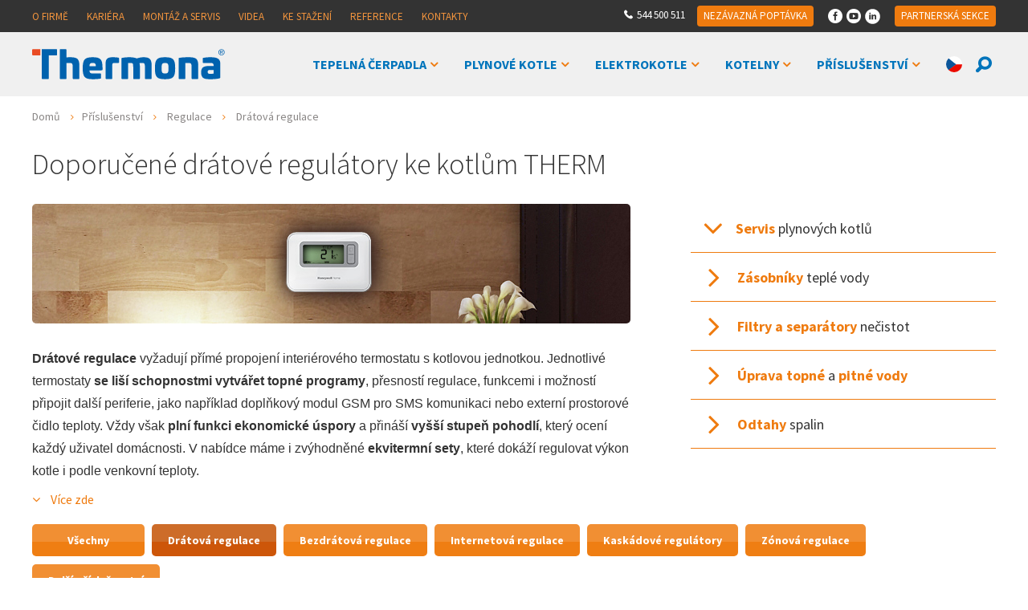

--- FILE ---
content_type: text/html; charset=utf-8
request_url: https://www.thermona.cz/prislusenstvi/regulace/dratova-regulace
body_size: 26227
content:
<!DOCTYPE html>
<html  >
<head id="head"><title>
	Dr&#225;tov&#225; regulace - Thermona
</title><meta charset="UTF-8" /> 
<meta name="viewport" content="width=device-width, initial-scale=1">

<link href='https://fonts.googleapis.com/css?family=Source+Sans+Pro:400,600,700,300&subset=latin,latin-ext,cyrillic,cyrillic-ext' rel='stylesheet' type='text/css'>
<link href="https://fonts.googleapis.com/css?family=Roboto:300,400,700&amp;subset=cyrillic,cyrillic-ext" rel="stylesheet" type='text/css'>

<link rel="stylesheet" href="/Thermona/media/system/table-sorter/jquery.tablesorter.pager.css" />
<link rel="stylesheet" href="/Thermona/media/system/table-sorter/style.css" />

<link href="/Thermona/media/system/font/style.css" rel="stylesheet">


<!-- Bootstrap -->
<link href="/Thermona/media/system/css/bootstrap/bootstrap.css" rel="stylesheet">
<link href="/Thermona/media/system/css/bootstrap/bootstrap.typography.css" rel="stylesheet">
<link href="/Thermona/media/system/css/bootstrap-datetimepicker-min.css" rel="stylesheet">
<link href="/Thermona/media/system/css/bootstrap/pux.css" rel="stylesheet">
<link rel="stylesheet" href="https://maxcdn.bootstrapcdn.com/font-awesome/4.4.0/css/font-awesome.min.css">
<link href='https://fonts.googleapis.com/css?family=Open+Sans&subset=latin,cyrillic-ext' rel='stylesheet' type='text/css'>
<link href="/Thermona/media/system/css/thermona-meanmenu.css" rel="stylesheet">
<link href="/Thermona/media/system/css/jquery.bxslider.css" rel="stylesheet">
<link href="/Thermona/media/system/css/pux-search.css" rel="stylesheet">
<link href="/Thermona/media/system/css/slider-pro.min.css" rel="stylesheet">
<link href="/Thermona/media/system/css/jquery.selectBoxIt.css" rel="stylesheet">
<link href="/Thermona/media/system/css/thermona-main.css" rel="stylesheet">
<link href="/Thermona/media/system/css/thermona-pruvodce.css" rel="stylesheet">
<link href="/Thermona/media/system/css/thermona-archiv.css" rel="stylesheet">
<link href="/Thermona/media/system/css/thermona-kontakty.css" rel="stylesheet">
<link href="/Thermona/media/system/css/thermona-table.css" rel="stylesheet">
<link href="/Thermona/media/system/css/thermona-add.css?v1.1" rel="stylesheet">
<link href="/Thermona/media/system/css/perfect-scrollbar.css" rel="stylesheet">
<link href="/Thermona/media/system/css/thermona-print.css" rel="stylesheet" media="print">


<!-- jQuery (necessary for Bootstrap's JavaScript plugins) -->
<script src="https://ajax.googleapis.com/ajax/libs/jquery/1.11.3/jquery.min.js"></script>
<!--Photo Gallery -->
<!-- Add mousewheel plugin (this is optional) -->
<script type="text/javascript" src="//cdn.puxdesign.cz/scripts/fancybox-2-1-5/lib/jquery-mousewheel-3-0-6-pack.js"></script>
<!-- Add fancyBox main JS and CSS files -->
<script type="text/javascript" src="/Thermona/media/system/js/gallery/jquery-fancybox.js"></script>
<link rel="stylesheet" type="text/css" href="//cdn.puxdesign.cz/scripts/fancybox-2-1-5/source/jquery-fancybox.css?v=2.0.6" media="screen" />
<!-- Add Thumbnail helper (this is optional) -->
<link rel="stylesheet" type="text/css" href="//cdn.puxdesign.cz/scripts/fancybox-2-1-5/source/helpers/jquery-fancybox-thumbs.css?v=1.0.2" />
<script type="text/javascript" src="//cdn.puxdesign.cz/scripts/fancybox-2-1-5/source/helpers/jquery-fancybox-thumbs.js?v=1.0.2"></script>

<script src="/Thermona/media/system/js/markerclusterer.js"></script>
<script type="text/javascript" src="https://maps.googleapis.com/maps/api/js?key=AIzaSyB9CMJeJEUFiCOFH_uerSbDCFZyO0f8wf0&sensor=false"></script>
<script src="/Thermona/media/system/js/pux-map.js"></script>

<link href="/Thermona/media/system/css/gallery/prettyPhoto.css" rel="stylesheet" />
<script src="/Thermona/media/system/js/gallery/jquery-prettyPhoto.js"></script>
<link href="/Thermona/media/system/css/gallery/kdu-gallery.css" rel="stylesheet" />
<script src="/Thermona/media/system/js/gallery/jquery-easing.js"></script>
<script src="/Thermona/media/system/js/gallery/jquery-timers-1-2.js"></script>
<script src="/Thermona/media/system/js/gallery/jquery-galleryview-3-0-dev.js"></script>
<script src="/Thermona/media/system/js/gallery/main-gallery-script.js"></script>
<!-- Photo Gallery end -->

<link href="/Thermona/media/system/css/thermona-responsive.css" rel="stylesheet">

<!-- HTML5 shim and Respond.js for IE8 support of HTML5 elements and media queries -->
<!-- WARNING: Respond.js doesn't work if you view the page via file:// -->
<!--[if lt IE 9]>
<script src="https://oss.maxcdn.com/html5shiv/3.7.2/html5shiv.min.js"></script>
<script src="https://oss.maxcdn.com/respond/1.4.2/respond.min.js"></script>
<![endif]-->



<!-- Google Tag Manager -->
<noscript><iframe src="//www.googletagmanager.com/ns.html?id=GTM-NKQCJH"
height="0" width="0" style="display:none;visibility:hidden"></iframe></noscript>
<script>(function(w,d,s,l,i){w[l]=w[l]||[];w[l].push({'gtm.start':
new Date().getTime(),event:'gtm.js'});var f=d.getElementsByTagName(s)[0],
j=d.createElement(s),dl=l!='dataLayer'?'&l='+l:'';j.async=true;j.src=
'//www.googletagmanager.com/gtm.js?id='+i+dl;f.parentNode.insertBefore(j,f);
})(window,document,'script','dataLayer','GTM-NKQCJH');</script>
<!-- End Google Tag Manager -->

<link href="/Thermona/media/content/favicon.ico" rel="shortcut icon"/> 
<link href="/Thermona/media/content/favicon.ico" rel="icon">
<link rel="apple-touch-icon" sizes="180x180" href="/Thermona/media/content/apple-touch-icon.png">
<link rel="icon" type="image/png" sizes="32x32" href="/Thermona/media/content/favicon-32x32.png">
<link rel="icon" type="image/png" sizes="16x16" href="/Thermona/media/content/favicon-16x16.png">
<link rel="manifest" href="/Thermona/media/content/site.webmanifest">
<link rel="mask-icon" href="/Thermona/media/content/safari-pinned-tab.svg" color="#0062ae">
<meta name="msapplication-TileColor" content="#ffffff">
<meta name="theme-color" content="#ffffff"> 

<!-- Facebook Pixel Code -->
<!--
<script>
!function(f,b,e,v,n,t,s)
{if(f.fbq)return;n=f.fbq=function(){n.callMethod?
n.callMethod.apply(n,arguments):n.queue.push(arguments)};
if(!f._fbq)f._fbq=n;n.push=n;n.loaded=!0;n.version='2.0';
n.queue=[];t=b.createElement(e);t.async=!0;
t.src=v;s=b.getElementsByTagName(e)[0];
s.parentNode.insertBefore(t,s)}(window,document,'script',
'https://connect.facebook.net/en_US/fbevents.js');
fbq('init', '3092054467723841'); 
fbq('track', 'PageView');
</script>
<noscript>
<img height="1" width="1" 
src="https://www.facebook.com/tr?id=3092054467723841&ev=PageView
&noscript=1"/>
</noscript>-->
<!-- End Facebook Pixel Code -->
<link href="/CMSPages/GetResource.ashx?_webparts=677" type="text/css" rel="stylesheet"/> 
</head>
<body class="LTR Safari Chrome Safari131 Chrome131 CSCZ ContentBody" >
    <form method="post" action="/prislusenstvi/regulace/dratova-regulace.aspx" onsubmit="javascript:return WebForm_OnSubmit();" id="form">
<div class="aspNetHidden">
<input type="hidden" name="manScript_HiddenField" id="manScript_HiddenField" value="" />
<input type="hidden" name="__EVENTTARGET" id="__EVENTTARGET" value="" />
<input type="hidden" name="__EVENTARGUMENT" id="__EVENTARGUMENT" value="" />

</div>

<script type="text/javascript">
//<![CDATA[
var theForm = document.forms['form'];
if (!theForm) {
    theForm = document.form;
}
function __doPostBack(eventTarget, eventArgument) {
    if (!theForm.onsubmit || (theForm.onsubmit() != false)) {
        theForm.__EVENTTARGET.value = eventTarget;
        theForm.__EVENTARGUMENT.value = eventArgument;
        theForm.submit();
    }
}
//]]>
</script>


<script src="/WebResource.axd?d=qU_EhJTqO6OKCwUNIf1RUtbPn8TIa90783Cf4mntJ9ZZF0VQWo4cQTx2wtpb68PkGGRHU-dhzSVLqxPAxtDfadfWb89NpUKBJsIt9mEX-qE1&amp;t=638246409643328042" type="text/javascript"></script>

<input type="hidden" name="lng" id="lng" value="cs-CZ" />
<script type="text/javascript">
	//<![CDATA[

function PM_Postback(param) { if (window.top.HideScreenLockWarningAndSync) { window.top.HideScreenLockWarningAndSync(1080); } if(window.CMSContentManager) { CMSContentManager.allowSubmit = true; }; __doPostBack('m$am',param); }
function PM_Callback(param, callback, ctx) { if (window.top.HideScreenLockWarningAndSync) { window.top.HideScreenLockWarningAndSync(1080); }if (window.CMSContentManager) { CMSContentManager.storeContentChangedStatus(); };WebForm_DoCallback('m$am',param,callback,ctx,null,true); }
//]]>
</script>
<script src="/ScriptResource.axd?d=vhuk9FlSRp6gLhFItfO_DuOHOI7jerMjveXp2qQLj0V1nY2PmMmoimE745RJxSKFglsnP8uPoLG18Uoy6Z4FF6rur79vWdyCAQMBKfhjigq7jeYITrl5HuPDXz7R7-Ag0&amp;t=7c776dc1" type="text/javascript"></script>
<script src="/ScriptResource.axd?d=WrLvlTq04YHuhiQSzVGKsf3jMKqmWhPTRVXrrPfJCiBxiqO1-mJL5VVLq3e4h8fm6Dv3N1Mf6TaThMR4Eg5kTIfoz-X3nMyNqywZ2OLuSoJ3NVg5qq8I5kmcbxn8SVynZy9vQeGuk_g0d63R0vbyqw2&amp;t=7c776dc1" type="text/javascript"></script>
<script src="/CMSPages/PortalTemplate.aspx?_TSM_HiddenField_=manScript_HiddenField&amp;_TSM_CombinedScripts_=%3b%3bAjaxControlToolkit%2c+Version%3d4.1.60919.0%2c+Culture%3dneutral%2c+PublicKeyToken%3d28f01b0e84b6d53e%3acs-CZ%3aee051b62-9cd6-49a5-87bb-93c07bc43d63%3a475a4ef5%3aeffe2a26%3a7e63a579%3a3ac3e789" type="text/javascript"></script>
<script type="text/javascript">
	//<![CDATA[

var CMS = CMS || {};
CMS.Application = {
  "isRTL": "false",
  "applicationUrl": "/",
  "imagesUrl": "/CMSPages/GetResource.ashx?image=%5bImages.zip%5d%2f",
  "isDialog": false
};

//]]>
</script>
<script type="text/javascript">
//<![CDATA[
function WebForm_OnSubmit() {
null;
return true;
}
//]]>
</script>

<div class="aspNetHidden">

	<input type="hidden" name="__VIEWSTATEGENERATOR" id="__VIEWSTATEGENERATOR" value="A5343185" />
	<input type="hidden" name="__SCROLLPOSITIONX" id="__SCROLLPOSITIONX" value="0" />
	<input type="hidden" name="__SCROLLPOSITIONY" id="__SCROLLPOSITIONY" value="0" />
</div>
    <script type="text/javascript">
//<![CDATA[
Sys.WebForms.PageRequestManager._initialize('manScript', 'form', ['tp$lt$ctl18$sys_pnlUpdate','','tp$lt$ctl18$On_lineFormNapisteNamCZ$sys_pnlUpdate','','tp$lt$ctl19$sys_pnlUpdate','','tp$lt$ctl19$On_lineFormZavolameVamCZ$sys_pnlUpdate','','tp$lt$ctl20$On_lineFormNezavaznaPoptavkaCZ$sys_pnlUpdate','','tp$lt$ctl24$On_lineFormServisModal$sys_pnlUpdate','','tp$lt$ctl25$On_lineFormContactModal$sys_pnlUpdate','','tctxM',''], ['p$lt$ctl18','','p$lt$ctl18$On_lineFormNapisteNamCZ','','p$lt$ctl19','','p$lt$ctl19$On_lineFormZavolameVamCZ','','p$lt$ctl20$On_lineFormNezavaznaPoptavkaCZ','','p$lt$ctl24$On_lineFormServisModal','','p$lt$ctl25$On_lineFormContactModal',''], [], 90, '');
//]]>
</script>

    <div id="ctxM">

</div>
    

<header>
  <div class="header-country-wrap">
    <div class="pux-container">
      <div class="close-language-selector"></div>
      <div class="header-country">
        <div class="header-country-title">Níže vyberte svoji zemi:</div>
        <div class="row">
          <div class="col-md-3">
            <div class="header-country-list">
              <div class="header-country-continent"><div class="header-country-list">
<div class="header-country-continent">Globální</div>

<ul class="header-country-list-columns-md">
	<li class="header-country-list-item">
	<div class="flag-image" style="background-image: url(/Thermona/media/system/img/icons/en-flag.png?ext=.png?width=50)">&nbsp;</div>
	<a href="https://www.thermona.eu/en"><span class="header-country-list-item-name">International</span> <span class="header-country-list-item-description">(english)</span> </a></li>
</ul>
</div>




</div>
              <ul class="header-country-list-columns-md">
                
              </ul>
            </div>
          </div>
          <div class="col-md-9">
            <div class="header-country-list">
              <div class="header-country-continent"><div class="header-country-list">
<div class="header-country-continent">Evropa a Asie</div>

<ul class="header-country-list-columns">
	<li class="header-country-list-item">
	<div class="flag-image" style="background-image: url(/Thermona/media/system/img/icons/az-flag.png?ext=.png?width=50)">&nbsp;</div>
	<a href="https://www.thermona.az/"><span class="header-country-list-item-name">Azərbaycan</span> </a></li>
	<li class="header-country-list-item">
	<div class="flag-image" style="background-image: url(/Thermona/media/system/img/icons/bel-flag.png?ext=.png?width=50)">&nbsp;</div>
	<a href="http://thermona.by/"><span class="header-country-list-item-name">Беларусь</span> </a></li>
	<li class="header-country-list-item">
	<div class="flag-image" style="background-image: url(/Thermona/media/system/img/icons/cz-flag_2.png?ext=.png?width=50)">&nbsp;</div>
	<a href="https://www.thermona.cz/"><span class="header-country-list-item-name">Česká republika</span> </a></li>
	<li class="header-country-list-item">
	<div class="flag-image" style="background-image: url(/Thermona/media/system/img/icons/de-flag.png?ext=.png?width=50)">&nbsp;</div>
	<a href="https://thermona-shop.de"><span class="header-country-list-item-name">Deutschland</span> </a></li>
	<li class="header-country-list-item">
	<div class="flag-image" style="background-image: url(/Thermona/media/system/img/icons/ge-flag.png?ext=.png?width=50)">&nbsp;</div>
	<a href="https://www.thermona.eu/ge/home"><span class="header-country-list-item-name">Georgia</span> </a></li>
	<li class="header-country-list-item">
	<div class="flag-image" style="background-image: url(/Thermona/media/system/img/icons/kz-flag.png?ext=.png?width=50)">&nbsp;</div>
	<a href="https://www.thermona.kz/"><span class="header-country-list-item-name">Казахстан</span> </a></li>
	<li class="header-country-list-item">
	<div class="flag-image" style="background-image: url(/Thermona/media/system/img/icons/lv-flag_new.png?ext=.png?width=50)">&nbsp;</div>
	<a href="http://thermona.lv"><span class="header-country-list-item-name">Latvija</span> </a></li>
	<li class="header-country-list-item">
	<div class="flag-image" style="background-image: url(/Thermona/media/system/img/icons/lt-flag.png?ext=.png?width=50)">&nbsp;</div>
	<a href="https://www.thermona.lt"><span class="header-country-list-item-name">Lietuva</span> </a></li>
	<li class="header-country-list-item">
	<div class="flag-image" style="background-image: url(/Thermona/media/system/img/icons/ru-flag.png?ext=.png?width=50)">&nbsp;</div>
	<a href="https://www.thermona.ru/Home"><span class="header-country-list-item-name">Россия</span> </a></li>
	<li class="header-country-list-item">
	<div class="flag-image" style="background-image: url(/Thermona/media/system/img/icons/sk-flag.png?ext=.png?width=50)">&nbsp;</div>
	<a href="https://www.thermona.sk/"><span class="header-country-list-item-name">Slovensko</span> </a></li>
	<li class="header-country-list-item">
	<div class="flag-image" style="background-image: url(/Thermona/media/system/img/icons/ua-flag.png?ext=.png?width=50)">&nbsp;</div>
	<a href="https://www.thermona.com.ua/"><span class="header-country-list-item-name">Україна</span></a></li>
</ul>
</div>




</div>
              <ul class="header-country-list-columns">
                
              </ul>
            </div>
          </div>
        </div>
      </div>
      <div class="header-search search">
        <div id="p_lt_ctl06_SmartSearchBox1_pnlSearch" class="searchBox" onkeypress="javascript:return WebForm_FireDefaultButton(event, &#39;p_lt_ctl06_SmartSearchBox1_btnSearch&#39;)">
	
    <label for="p_lt_ctl06_SmartSearchBox1_txtWord" id="p_lt_ctl06_SmartSearchBox1_lblSearch" style="display:none;">Hledat:</label>
    <input name="p$lt$ctl06$SmartSearchBox1$txtWord" type="text" maxlength="1000" id="p_lt_ctl06_SmartSearchBox1_txtWord" class="form-control" />
    <input type="submit" name="p$lt$ctl06$SmartSearchBox1$btnSearch" value="Vyhledat" id="p_lt_ctl06_SmartSearchBox1_btnSearch" class="btn btn-default" />
    
    <div id="p_lt_ctl06_SmartSearchBox1_pnlPredictiveResultsHolder" class="predictiveSearchHolder">

	</div>

</div>

      </div>
    </div>
  </div>
  <nav class="top-navbar">
    <div class="pux-container">
      <div class="row">
        <div class="top-menu col-lg-7 col-md-5">
          
	<ul id="topMenu">
		<li>
			<a href="/o-firme">O firmě</a>
		</li>
		<li>
			<a href="/kariera">Kari&#233;ra</a>
		</li>
		<li>
			<a href="/servis">Mont&#225;ž a servis</a>
		</li>
		<li>
			<a href="/videa">Videa</a>
		</li>
		<li>
			<a href="/dokumenty-ke-stazeni">Ke stažen&#237;</a>
		</li>
		<li>
			<a href="/reference">Reference</a>
		</li>
		<li>
			<a href="/kontakty">Kontakty</a>
		</li>

	</ul>



        </div>
        <div class="top-menu-panel col-lg-5 col-md-7 text-right">
          <div class="top-panel-phone">544 500 511



</div><!--<a class="anchor" href="#footer-forms">thermona@thermona.cz</a>--><a class="top-panel-partner nbOrderAnchor full-orange" href="#nonbinding-order">Nezávazná poptávka</a>



<a class="top-panel-fb-ico" href="https://www.facebook.com/Thermona-spol-s-ro-1481106778781510/" style="margin-left: 15px;" target="_blank" title="Najdete nás na Facebooku">&nbsp;</a><a class="top-panel-ytb-ico" href="https://www.youtube.com/c/Thermona-boilers?sub_confirmation=1" style="margin-left: 5px;" target="_blank" title="Najdete nás na YouTube">&nbsp;</a><a href="https://www.linkedin.com/company/thermona-boilers" style="vertical-align: middle;" target="_blank" title="Najdete nás na LinkedIn"><img alt="LinkedIn" onerror="this.onerror=null; this.src='/Thermona/media/content/icons-svg/linkedin-header.png'" src="/Thermona/media/content/icons-svg/linkedin-header.svg?ext=.svg" style="width: 19px; margin-left: 5px;" width="19" /></a>



<a class="top-panel-partner" href="/partnerska-sekce-b2b">Partnerská sekce</a>




        </div>
      </div>
    </div>
    </nav>
    <nav class="main-navbar">
      <div class="pux-container">
        <div class="row">
          <!-- Brand and toggle get grouped for better mobile display -->
          <div class="main-navbar-header col-xs-6 col-md-3">
            <a id="p_lt_lnkLogo" class="main-navbar-brand" href="/">
                <img src="/Thermona/media/system/img/header-logo.svg" onerror="this.onerror=null; this.src='/Thermona/media/system/img/logo.png'" alt="Thermona">
            </a>
          </div>
          
          <!-- Collect the nav links, forms, and other content for toggling -->
          <div class="col-xs-6 col-md-9 text-right main-menu-container print-full" id="bs-navbar">
            <div class="main-menu print-full">
              
	<ul id="menuElem">
		<li>
			<a href="/tepelna-cerpadla">Tepeln&#225; čerpadla</a>
			<ul>
				<li>
					<a href="/tepelna-cerpadla/venkovni-jednotky">Venkovn&#237; jednotky</a>
				</li>
				<li>
					<a href="/tepelna-cerpadla/prislusenstvi">Př&#237;slušenstv&#237; tepeln&#253;ch čerpadel</a>
				</li>

			</ul>
		</li>
		<li>
			<a href="/plynove-kotle">Plynov&#233; kotle</a>
			<ul>
				<li>
					<a href="/plynove-kotle/plynove-kondenzacni-kotle">Z&#225;věsn&#233; kondenzačn&#237; kotle</a>
				</li>
				<li>
					<a href="/plynove-kotle/plynove-kondenzacni-kotle/kondenzacni-sety">Kondenzačn&#237; sety</a>
				</li>
				<li>
					<a href="/plynove-kotle/stacionarni-kondenzacni-kotle">Stacion&#225;rn&#237; kondenzačn&#237; kotle</a>
				</li>
				<li>
					<a href="/plynove-kotle/zavesne-atmosfericke-kotle">Z&#225;věsn&#233; atmosf&#233;rick&#233; kotle</a>
				</li>
				<li>
					<a href="/plynove-kotle/zavesne-atmosfericke-kotle/sety-kotel-zasobnik">Atmosf&#233;rick&#233; sety</a>
				</li>

			</ul>
		</li>
		<li>
			<a href="/elektrokotle">Elektrokotle</a>
			<ul>
				<li>
					<a href="/elektrokotle/nastenne-elektrokotle-s-dotykovym-displejem">Elektrokotle s dotykov&#253;m displejem</a>
				</li>
				<li>
					<a href="/elektrokotle/elektrokotle-standardni-rada">Standardn&#237; řada elektrokotlů</a>
				</li>
				<li>
					<a href="/elektrokotle/elektrokotle-ekonomicka-rada">Ekonomick&#225; řada elektrokotlů</a>
				</li>
				<li>
					<a href="/elektrokotle/sety-elektrokotel-zasobnik">Sety elektrokotel + z&#225;sobn&#237;k</a>
				</li>

			</ul>
		</li>
		<li>
			<a href="/kotelny">Kotelny</a>
			<ul>
				<li>
					<a href="/kotelny/technologie-komponenty-kotelny">Technologie kotelny</a>
				</li>

			</ul>
		</li>
		<li class="Highlighted">
			<a href="/prislusenstvi">Př&#237;slušenstv&#237;</a>
			<ul>
				<li class="Highlighted">
					<a href="/prislusenstvi/regulace">Regulace</a>
				</li>
				<li>
					<a href="/prislusenstvi/zasobniky-tv">Z&#225;sobn&#237;ky TV</a>
				</li>
				<li>
					<a href="/prislusenstvi/odtahy-spalin">Odtahy spalin</a>
				</li>
				<li>
					<a href="/prislusenstvi/filtry-a-separatory-necistot">Filtry a separ&#225;tory nečistot</a>
				</li>
				<li>
					<a href="/prislusenstvi/pripravky-pro-upravu-topne-a-pitne-vody">&#218;prava topn&#233; a pitn&#233; vody</a>
				</li>

			</ul>
		</li>

	</ul>



            </div>
            
          <div class="icon-main-menu dropdowns">
            

  <div class="lang-btn-wrap open-language-selector">
    <div class="lang-btn-hover" style="background-image: url(/Thermona/media/system/img/icons/cz-flag_2.png?ext=.png?width=50)"></div>
  </div>


























            <div class="lang-menu">
              <div class="lang-menu-list open-language-selector">
                

  <div class="lang-btn-wrap open-language-selector">
    <div class="lang-btn-hover" style="background-image: url(/Thermona/media/system/img/icons/cz-flag_2.png?ext=.png?width=50)"></div>
  </div>


























              </div>
            </div>
            <div class="search-btn open-search-panel">
            </div>
            <div class="search-panel-container">
              <div class="search-panel">
                <div id="p_lt_ctl12_SmartSearchBox_pnlSearch" class="searchBox" onkeypress="javascript:return WebForm_FireDefaultButton(event, &#39;p_lt_ctl12_SmartSearchBox_btnSearch&#39;)">
	
    <label for="p_lt_ctl12_SmartSearchBox_txtWord" id="p_lt_ctl12_SmartSearchBox_lblSearch" style="display:none;">Hledat:</label>
    <input name="p$lt$ctl12$SmartSearchBox$txtWord" type="text" maxlength="1000" id="p_lt_ctl12_SmartSearchBox_txtWord" class="form-control" />
    <input type="submit" name="p$lt$ctl12$SmartSearchBox$btnSearch" value="Vyhledat" id="p_lt_ctl12_SmartSearchBox_btnSearch" class="btn btn-default" />
    
    <div id="p_lt_ctl12_SmartSearchBox_pnlPredictiveResultsHolder" class="predictiveSearchHolder">

	</div>

</div>

              </div>
            </div>
          </div>
          <a href="#nav" class="pux-meanmenu-reveal">
            <span class="top-line"></span>
            <span class="middle-line"></span>
            <span class="bottom-line"></span>
          </a>
        </div>
      </div>
    </div>
  </nav>
  <div class="mobile-menu"></div>
</header>
<div class="header-clearfix"></div>


<div class="pux-container section-header-row">  
  

<div class="thermona-breadcrums">
  <a href="/">Domů</a>
<span class="breadcrumb-separator"></span><a href="/prislusenstvi" class="CMSBreadCrumbsLink">Př&#237;slušenstv&#237;</a> <span class="breadcrumb-separator"></span> <a href="/prislusenstvi/regulace" class="CMSBreadCrumbsLink">Regulace</a> <span class="breadcrumb-separator"></span> <span  class="CMSBreadCrumbsCurrentItem">Dr&#225;tov&#225; regulace</span>

</div>  <h1>Doporučené drátové regulátory ke kotlům THERM



</h1>
  <div class="row section-header-row">
    <div class="col-sm-7 col-md-8">
        <img alt="Kabelové termostaty ke kotlům THERM" src="/getattachment/Regulace/Kabelova-regulace/ilustracni-foto_regulace_LYRIC_T3.jpg.aspx" title="Kabelové termostaty ke kotlům THERM" />
<p style="font-size: 16px; line-height: 1.8;"><strong>Drátové regulace</strong> vyžadují přímé propojení interiérového termostatu s kotlovou jednotkou.&nbsp;Jednotlivé termostaty&nbsp;<strong>se liší schopnostmi vytvářet topné programy</strong>, přesností regulace, funkcemi i možností připojit další periferie, jako například doplňkový modul GSM pro SMS komunikaci nebo externí prostorové čidlo teploty. Vždy však <strong>plní funkci ekonomické úspory</strong> a přináší <strong>vyšší stupeň pohodlí</strong>, který ocení každý uživatel domácnosti. V nabídce máme i zvýhodněné <strong>ekvitermní sety</strong>, které dokáží regulovat výkon kotle i podle venkovní teploty.</p>





         <a class="section-more-link" role="button" data-toggle="collapse" href="#collapseMore" aria-expanded="false" aria-controls="collapseMore">
             Více zde
        </a>
        <div class="collapse" id="collapseMore">
          




        </div>  
    </div>  
    <div class="col-sm-5 col-md-4 section-side-links">
      <div class="section-links-collapse redirect">
  <a class="hasCollapse" role="button" data-toggle="collapse" href="#collapseSelect" aria-expanded="false" aria-controls="collapseSelect">
    <strong>Servis</strong> plynových kotlů
  </a>
  <div class="collapse" id="collapseSelect">
      <select>
          <option value="">- vyberte kraj -</option>
          <option value="Hlavni-mesto-Praha" count="0">Hlavní město Praha</option>
          <option value="Jihocesky-kraj" count="0">Jihočeský kraj</option>
          <option value="Jihomoravsky-kraj" count="1">Jihomoravský kraj</option>
          <option value="Karlovarsky-kraj" count="0">Karlovarský kraj</option>
          <option value="Kralovehradecky-kraj" count="0">Královehradecký kraj</option>
          <option value="Moravskoslezsky-kraj" count="0">Moravskoslezský kraj</option>
          <option value="Olomoucky-kraj" count="1">Olomoucký kraj</option>
          <option value="Pardubicky-kraj" count="0">Pardubický kraj</option>
          <option value="Plzensky-kraj" count="0">Plzeňský kraj</option>
          <option value="Stredocesky-kraj" count="0">Středočeský kraj</option>
          <option value="Ustecky-kraj" count="0">Ústecký kraj</option>
          <option value="Vysocina" count="0">Vysočina</option>
          <option value="Zlinsky-kraj" count="0">Zlínský kraj</option>
      </select>
  </div>
</div>
  <a href="/prislusenstvi/zasobniky-tv" style="border-top: 1px solid #ef7b0f;"><strong>Zásobníky</strong> teplé vody</a> <a href="/prislusenstvi/filtry-a-separatory-necistot"><strong>Filtry a separátory</strong> nečistot</a> <a href="/prislusenstvi/pripravky-pro-upravu-topne-vody"><strong>Úprava topné</strong> a <strong>pitné vody</strong></a> <a href="/prislusenstvi/odtahy-spalin"><strong>Odtahy</strong> spalin</a>




    </div>  
  </div>
</div>  
<div class="pux-container">  
  <div class="row">
      <div class="col-xs-12 category-list">
          
	<ul id="menuElem">
		<li>
			<a href="/regulace">Všechny</a>
		</li>
		<li class="Highlighted">
			<a href="/prislusenstvi/regulace/dratova-regulace">Dr&#225;tov&#225; regulace</a>
		</li>
		<li>
			<a href="/prislusenstvi/regulace/bezdratova-regulace">Bezdr&#225;tov&#225; regulace</a>
		</li>
		<li>
			<a href="/prislusenstvi/regulace/internetova-regulace">Internetov&#225; regulace</a>
		</li>
		<li>
			<a href="/prislusenstvi/regulace/kaskadovy-regulator">Kask&#225;dov&#233; regul&#225;tory</a>
		</li>
		<li>
			<a href="/prislusenstvi/regulace/zonova-regulace">Z&#243;nov&#225; regulace</a>
		</li>
		<li>
			<a href="/prislusenstvi/regulace/dalsi-prislusenstvi">Dalš&#237; př&#237;slušenstv&#237;</a>
		</li>

	</ul>



      </div>
  </div>
 <div class="row product-items-row">
   

    <div class="col-sm-6 col-md-4 product-item">
        <img src='/getattachment/80716ecc-5584-47c8-bf2f-1196daeaeed7/Digitalni-prostorovy-termostat-THERM-Home-S' alt='Drátový termostat THERM Home S'>
        <div class="product-info-panel detail-type-info">
            <h2><a href="/prislusenstvi/regulace/dratova-regulace/digitalni-prostorovy-termostat-therm-home-s">Drátový termostat THERM Home S</a></h2>
            <table style="width: 100%; font-size: 14px;">
	<tbody>
		<tr>
			<td><strong>Kategorie:</strong></td>
			<td>Termostat</td>
		</tr>
		<tr>
			<td><strong>Typ:</strong></td>
			<td>Drátový</td>
		</tr>
		<tr>
			<td><b>Obj. číslo:</b></td>
			<td>44540</td>
		</tr>
	</tbody>
</table>

        </div>
    </div>







    <div class="col-sm-6 col-md-4 product-item">
        <img src='/getattachment/7a2f6814-cee3-4341-96de-e367a6ddac9c/Regulator-CR-04' alt='Regulátor CR 04'>
        <div class="product-info-panel detail-type-info">
            <h2><a href="/prislusenstvi/regulace/dratova-regulace/regulator-cr-04">Regulátor CR 04</a></h2>
            <table style="width: 100%; font-size: 14px;">
	<tbody>
		<tr>
			<td><strong>Kategorie:</strong></td>
			<td>Regulátor</td>
		</tr>
		<tr>
			<td><strong>Typ:</strong></td>
			<td>Drátový</td>
		</tr>
		<tr>
			<td><b>Obj. číslo:</b></td>
			<td>43452</td>
		</tr>
	</tbody>
</table>

        </div>
    </div>




<div class="clearfix hidden-xs hidden-md hidden-lg"></div>


    <div class="col-sm-6 col-md-4 product-item">
        <img src='/getattachment/4faccbf6-eae6-472a-89aa-a6bca9209885/Ekvitermni-set-CR-04' alt='Ekvitermní set CR 04'>
        <div class="product-info-panel detail-type-info">
            <h2><a href="/prislusenstvi/regulace/dratova-regulace/ekvitermni-set-cr-04">Ekvitermní set CR 04</a></h2>
            <table style="width: 100%; font-size: 14px;">
	<tbody>
		<tr>
			<td><strong>Kategorie:</strong></td>
			<td>Regulátor</td>
		</tr>
		<tr>
			<td><strong>Typ:</strong></td>
			<td>Drátový</td>
		</tr>
		<tr>
			<td><b>Obj. číslo:</b></td>
			<td>43559</td>
		</tr>
	</tbody>
</table>

        </div>
    </div>





<div class="clearfix hidden-xs hidden-sm"></div>

    <div class="col-sm-6 col-md-4 product-item">
        <img src='/getattachment/f1439da2-fc75-4443-88bb-f712c7856edf/Regulator-PT-59' alt='Regulátor PT59'>
        <div class="product-info-panel detail-type-info">
            <h2><a href="/prislusenstvi/regulace/dratova-regulace/regulator-pt-59">Regulátor PT59</a></h2>
            <table style="width: 100%; font-size: 14px;">
	<tbody>
		<tr>
			<td><strong>Kategorie:</strong></td>
			<td>Regulátor</td>
		</tr>
		<tr>
			<td><strong>Typ:</strong></td>
			<td>Drátový</td>
		</tr>
		<tr>
			<td><b>Obj. číslo:</b></td>
			<td>43507</td>
		</tr>
	</tbody>
</table>

        </div>
    </div>




<div class="clearfix hidden-xs hidden-md hidden-lg"></div>


    <div class="col-sm-6 col-md-4 product-item">
        <img src='/getattachment/9e160017-6ff5-460a-90b3-940ddf79aa37/Ekvitermni-set-PT-59' alt='Ekvitermní set PT59'>
        <div class="product-info-panel detail-type-info">
            <h2><a href="/prislusenstvi/regulace/dratova-regulace/ekvitermni-set-pt-59">Ekvitermní set PT59</a></h2>
            <table style="width: 100%; font-size: 14px;">
	<tbody>
		<tr>
			<td><strong>Kategorie:</strong></td>
			<td>Regulátor</td>
		</tr>
		<tr>
			<td><strong>Typ:</strong></td>
			<td>Drátový</td>
		</tr>
		<tr>
			<td><b>Obj. číslo:</b></td>
			<td>43513</td>
		</tr>
	</tbody>
</table>

        </div>
    </div>







    <div class="col-sm-6 col-md-4 product-item">
        <img src='/getattachment/d53f8ac5-1ee8-433e-8098-cb9481e3185e/Regulator-PT-59-X' alt='Regulátor PT59X'>
        <div class="product-info-panel detail-type-info">
            <h2><a href="/prislusenstvi/regulace/dratova-regulace/regulator-pt-59-x">Regulátor PT59X</a></h2>
            <table style="width: 100%; font-size: 14px;">
	<tbody>
		<tr>
			<td><strong>Kategorie:</strong></td>
			<td>Regulátor</td>
		</tr>
		<tr>
			<td><strong>Typ:</strong></td>
			<td>Drátový</td>
		</tr>
		<tr>
			<td><b>Obj. číslo:</b></td>
			<td>43506</td>
		</tr>
	</tbody>
</table>

        </div>
    </div>




<div class="clearfix hidden-xs hidden-md hidden-lg"></div>
<div class="clearfix hidden-xs hidden-sm"></div>


 </div>  
</div>
<div class="section-footer-collapse">

<div class="homepage-collapse-container" id="accordion" role="tablist" aria-multiselectable="true">
  
<div class="panel">
  <div role="tab" id="headingOne">
    <h4 class="panel-title">
      <a role="button" data-toggle="collapse" data-parent="#accordion" href="#collapse1" aria-expanded="true" aria-controls="collapse1">
        <strong>Chci kotel</strong> Therm
      </a>
    </h4>
  </div>
  <div id="collapse1" class="collapse in" role="tabpanel" aria-labelledby="headingOne">
    <div class="pux-container">
      <div class="row">
        <div class="col-sm-4 homepage-collapse-item">
          <a class="homepage-collapse-item-wrap" href="/plynove-kotle/plynove-kondenzacni-kotle" data-toggle="modal">
            
              <img src="/Thermona/media/system/img/icons-svg/benefit-condensing.svg?ext=.svg" onerror="this.onerror=null; this.src='/getattachment/e1c857b5-90b2-492f-a643-a06cb7bc53c3/'" alt="Kondenzační kotle THERM" >
            
            <div class="homepage-collapse-item-text">Kondenzační kotle THERM</div>
          </a>
        </div>
        <div class="col-sm-4 homepage-collapse-item">
          <a class="homepage-collapse-item-wrap" href="/montaz-tepelne-techniky" data-toggle="modal">
            
              <img src="/Thermona/media/system/img/icons-svg/benefit-2.svg?ext=.svg" onerror="this.onerror=null; this.src='/getattachment/ba5c5bfb-cb74-43ca-ac8a-ffa54916a967/'" alt="Poradíme vám a doporučíme správné řešení" >
            
            <div class="homepage-collapse-item-text">Poradíme vám a doporučíme správné řešení</div>
          </a>
        </div>
        <div class="col-sm-4 homepage-collapse-item">
          <a class="homepage-collapse-item-wrap" href="/montaz-a-servis" data-toggle="modal">
            
              <img src="/Thermona/media/system/img/icons-svg/benefit-3.svg?ext=.svg" onerror="this.onerror=null; this.src='/getattachment/b73428dc-952b-4388-8520-8a69c0a0c136/'" alt="Síť montážních partnerů" >
            
            <div class="homepage-collapse-item-text">Síť montážních partnerů</div>
          </a>
        </div>
      </div>
    </div>
  </div>
</div><div class="panel">
  <div role="tab" id="headingOne">
    <h4 class="panel-title">
      <a role="button" data-toggle="collapse" data-parent="#accordion" href="#collapse2" aria-expanded="true" aria-controls="collapse2">
        <strong>Mám kotel</strong> Therm
      </a>
    </h4>
  </div>
  <div id="collapse2" class="collapse" role="tabpanel" aria-labelledby="headingOne">
    <div class="pux-container">
      <div class="row">
        <div class="col-sm-4 homepage-collapse-item">
          <a class="homepage-collapse-item-wrap" href="#servisModal" data-toggle="modal">
            
              <img src="/Thermona/media/system/img/icons/objednat-servis_ico.svg?ext=.svg" onerror="this.onerror=null; this.src='/getattachment/42ccbd1a-7473-4035-a4a3-eb067e758ecf/'" alt="Objednat montáž nebo spuštění" >
            
            <div class="homepage-collapse-item-text">Objednat montáž nebo spuštění</div>
          </a>
        </div>
        <div class="col-sm-4 homepage-collapse-item">
          <a class="homepage-collapse-item-wrap" href="/dokumenty-ke-stazeni/archiv-technicke-dokumentace" data-toggle="modal">
            
              <img src="/Thermona/media/system/img/icons/navody_ico.svg?ext=.svg" onerror="this.onerror=null; this.src='/getattachment/74dc1e45-827a-40b4-ba68-3eae9c102b6f/'" alt="Návody k obsluze" >
            
            <div class="homepage-collapse-item-text">Návody k obsluze</div>
          </a>
        </div>
        <div class="col-sm-4 homepage-collapse-item">
          <a class="homepage-collapse-item-wrap" href="/servis" data-toggle="modal">
            
              <img src="/Thermona/media/system/img/icons-svg/benefit-sit-partneru.svg?ext=.svg" onerror="this.onerror=null; this.src='/getattachment/db343e40-35cf-4b7e-b504-6408207d6a33/'" alt="Síť servisních partnerů" >
            
            <div class="homepage-collapse-item-text">Síť servisních partnerů</div>
          </a>
        </div>
      </div>
    </div>
  </div>
</div>

  <!--<div class="panel">
      <div role="tab" id="headingOne">
          <h4 class="panel-title">
              <a role="button" data-toggle="collapse" data-parent="#accordion" href="#collapseOne" aria-expanded="true" aria-controls="collapseOne">
                  <strong>Chci kotel</strong> Therm
              </a>
          </h4>
      </div>
      <div id="collapseOne" class="collapse in" role="tabpanel" aria-labelledby="headingOne">
          <div class="pux-container">
              <div class="row">
                  <div class="col-sm-4 homepage-collapse-item">
                      <div class="homepage-collapse-item-wrap">
                          <img src="/Thermona/media/system/img/icons/collapse-ico-1.png">
                          <div class="homepage-collapse-item-text">Kotel Therm na splátky</div>
                      </div>
                  </div>
                  <div class="col-sm-4 homepage-collapse-item">
                      <div class="homepage-collapse-item-wrap">
                          <img src="/Thermona/media/system/img/icons/collapse-ico-2.png">
                          <div class="homepage-collapse-item-text">Chytrý průvodce výběrem</div>
                      </div>
                  </div>
                  <div class="col-sm-4 homepage-collapse-item">
                      <div class="homepage-collapse-item-wrap">
                          <img src="/Thermona/media/system/img/icons/collapse-ico-3.png">
                          <div class="homepage-collapse-item-text">Síť montážních partnerů</div>
                      </div>
                  </div>
              </div>
          </div>
      </div>
  </div>
  <div class="panel">
      <div role="tab" id="headingTwo">
          <h4 class="panel-title">
              <a class="collapsed" role="button" data-toggle="collapse" data-parent="#accordion" href="#collapseTwo" aria-expanded="false" aria-controls="collapseTwo">
                  <strong>Mám kotel</strong> Therm
              </a>
          </h4>
      </div>
      <div id="collapseTwo" class="collapse" role="tabpanel" aria-labelledby="headingTwo">
          <div class="pux-container">
              <div class="row">
                  <div class="col-sm-4 homepage-collapse-item">
                      <div class="homepage-collapse-item-wrap">
                          <img src="/Thermona/media/system/img/icons/collapse-ico-1.png">
                          <div class="homepage-collapse-item-text">Kotel Therm na splátky</div>
                      </div>
                  </div>
                  <div class="col-sm-4 homepage-collapse-item">
                      <div class="homepage-collapse-item-wrap">
                          <img src="/Thermona/media/system/img/icons/collapse-ico-2.png">
                          <div class="homepage-collapse-item-text">Chytrý průvodce výběrem</div>
                      </div>
                  </div>
                  <div class="col-sm-4 homepage-collapse-item">
                      <div class="homepage-collapse-item-wrap">
                          <img src="/Thermona/media/system/img/icons/collapse-ico-3.png">
                          <div class="homepage-collapse-item-text">Síť montážních partnerů</div>
                      </div>
                  </div>
              </div>
          </div>
      </div>
  </div>-->
</div>
</div></div>
<footer>
  <div class="pux-container">
    <div class="row no-print">
      <div class="col-xs-12 col-lg-6 footer-lists">
        <ul>
	<li><a class="footer-list-uppercase" href="/plynove-kotle/plynove-kondenzacni-kotle">Kondenzační kotle</a></li>
	<li><a href="/plynove-kotle/plynove-kondenzacni-kotle/pouze-pro-topeni">Kondenzační kotle pro topení</a></li>
	<li><a href="/plynove-kotle/plynove-kondenzacni-kotle/s-prutokovym-ohrevem">Kondenzační kotle s průtokovým ohřevem</a></li>
	<li><a href="/plynove-kotle/plynove-kondenzacni-kotle/s-pripojenim-na-externi-zasobnik">Kondenzační kotle s připojením na zásobník</a></li>
	<li><a href="/plynove-kotle/plynove-kondenzacni-kotle/s-integrovanym-zasobnikem-tv">Kondenzační kotle s integrovaným zásobníkem</a></li>
	<li><a class="footer-list-uppercase" href="/elektrokotle">Elektrokotle</a></li>
	<li><a href="/elektrokotle/nastenne-elektrokotle-s-dotykovym-displejem">Elektrokotle s dotykovým displejem</a></li>
	<li><a href="/elektrokotle/elektrokotle-standardni-rada">Standardní řada elektrických kotlů</a></li>
	<li><a href="/elektrokotle/elektrokotle-ekonomicka-rada">Ekonomická řada elektrických kotlů</a></li>
	<li><a class="footer-list-uppercase" href="/kotelny">Domovní kotelny</a></li>
	<li><a href="/kotelny/technologie-komponenty-kotelny">Technologie kotelen</a></li>
</ul>

<ul>
	<li><a class="footer-list-uppercase" href="/tepelna-cerpadla">Tepelná čerpadla</a></li>
	<li><a href="/tepelna-cerpadla/venkovni-jednotky">Venkovní jednotky tepelných čerpadel</a></li>
	<li><a href="/tepelna-cerpadla/vnitrni-jednotky-a-rizeni">Vnitřní jednotky tepelných čerpadel</a></li>
	<li><a class="footer-list-uppercase" href="/regulace">Regulace</a></li>
	<li><a href="/regulace/pokojove-termostaty">Pokojové termostaty</a></li>
	<li><a href="/regulace/inteligentni-regulatory">Inteligentní regulátory</a></li>
	<li><a href="/regulace/zonova-regulace">Zónová regulace</a></li>
	<li><a class="footer-list-uppercase" href="/zasobniky-tv">Zásobníky TV</a></li>
	<li><a class="footer-list-uppercase" href="/prislusenstvi/odtahy-spalin">Odtahy spalin</a></li>
	<li><a class="footer-list-uppercase" href="/prislusenstvi/filtry-a-separatory-necistot">Filtry a separátory nečistot</a></li>
	<li><a class="footer-list-uppercase" href="/prislusenstvi/pripravky-pro-upravu-topne-vody">Chemie pro topné systémy</a></li>
</ul>

<ul>
	<li><a class="footer-list-uppercase" href="/servis">Montáž a servis</a></li>
	<li><a class="footer-list-uppercase" href="/reference">Reference</a></li>
	<li><a class="footer-list-uppercase" href="/ke-stazeni">Ke stažení</a></li>
	<li><a class="footer-list-uppercase" href="/cenik">Ceník</a></li>
	<li><a class="footer-list-uppercase" href="/kontakty">Kontakty</a></li>
	<li><a class="footer-list-uppercase" href="/vseobecne-obchodni-podminky">Všeobecné obchodní podmínky</a></li>
	<li><a class="footer-list-uppercase" href="/zasady-pouzivani-webovych-stranek">Zásady používání webových stránek</a></li>
	<li><a class="footer-list-uppercase" href="/zasady-zpracovani-a-ochrany-osobnich-udaju">Zásady zpracování a ochrany osobních údajů</a></li>
</ul>
<!--<ul>
	<li><a class="footer-list-uppercase" href="/servis">Montáž a servis</a></li>
    <li><a href="/servis?service=plyn,kondenzacni">Servis plynových kotlů</a></li>
    <li><a href="/servis?service=elektro">Servis elektrických kotlů</a></li>
	<li><a class="footer-list-uppercase" href="/reference">Reference</a></li>
	<li><a class="footer-list-uppercase" href="/ke-stazeni">Ke stažení</a></li>
	<li><a class="footer-list-uppercase" href="/cenik">Ceník</a></li>
	<li><a class="footer-list-uppercase" href="/kontakty">Kontakty</a></li>
</ul>-->




      </div>
      <div class="clearfix visible-sm visible-xs"></div>
      <div class="col-sm-offset-1 col-sm-10 col-md-offset-2 col-md-8 col-lg-offset-0 col-lg-6 footer-tabs" id="footer-forms">
        <!-- Nav tabs -->
        <ul class='footer-nav-tabs cs-cz' role="tablist">
          <li role="presentation" class="active">
            <a href="#write-us" aria-controls="write-us" role="tab" data-toggle="tab">Napište nám</a>
          </li>
          <li role="presentation" class='none' >
            <a href="#call-back" aria-controls="call-back" role="tab" data-toggle="tab">Zavoláme vám</a>
          </li>
          <li role="presentation">
            <a href="#nonbinding-order" class="full-orange" aria-controls="nonbinding-order" role="tab" data-toggle="tab">Nezávazná poptávka</a>
          </li>
        </ul>
        
        <!-- Tab panes -->
        <div class="tab-content">
          <div role="tabpanel" class="tab-pane fade in active" id="write-us">
            <div id="p_lt_ctl18_sys_pnlUpdate">
	<div id="p_lt_ctl18_On_lineFormNapisteNamCZ_sys_pnlUpdate">
		<div id="p_lt_ctl18_On_lineFormNapisteNamCZ_plcUp_viewBiz">
			<div id="p_lt_ctl18_On_lineFormNapisteNamCZ_plcUp_viewBiz_pnlForm" class="FormPanel" onkeypress="javascript:return WebForm_FireDefaultButton(event, &#39;p_lt_ctl18_On_lineFormNapisteNamCZ_plcUp_viewBiz_btnOK&#39;)">
				<div class="row">
<div class="col-xs-12 col-sm-6 thermona-footer-input-group">
<p style="font-size: 16px;margin-bottom: 10px;padding-bottom: 0px;">Jméno: *</p>
<div id="p_lt_ctl18_On_lineFormNapisteNamCZ_plcUp_viewBiz_ncpthermona_contactjmeno" class="EditingFormControlNestedControl editing-form-control-nested-control">
					<input name="p$lt$ctl18$On_lineFormNapisteNamCZ$plcUp$viewBiz$Thermona_ContactJmeno$txtText" type="text" maxlength="50" id="p_lt_ctl18_On_lineFormNapisteNamCZ_plcUp_viewBiz_Thermona_ContactJmeno_txtText" class="form-control" />

				</div></div>

<div class="col-xs-12 col-sm-6 thermona-footer-input-group">
<p style="font-size: 16px;margin-bottom: 10px;padding-bottom: 0px;">Příjmení: *</p>
<div id="p_lt_ctl18_On_lineFormNapisteNamCZ_plcUp_viewBiz_ncpthermona_contactprijmeni" class="EditingFormControlNestedControl editing-form-control-nested-control">
					<input name="p$lt$ctl18$On_lineFormNapisteNamCZ$plcUp$viewBiz$Thermona_ContactPrijmeni$txtText" type="text" maxlength="50" id="p_lt_ctl18_On_lineFormNapisteNamCZ_plcUp_viewBiz_Thermona_ContactPrijmeni_txtText" class="form-control" />

				</div></div>

<div class="col-xs-12 col-sm-6 thermona-footer-input-group">
<p style="font-size: 16px;margin-bottom: 10px;padding-bottom: 0px;">Email: *</p>
<div id="p_lt_ctl18_On_lineFormNapisteNamCZ_plcUp_viewBiz_ncpthermona_contactemail" class="EditingFormControlNestedControl editing-form-control-nested-control">
					<input name="p$lt$ctl18$On_lineFormNapisteNamCZ$plcUp$viewBiz$Thermona_ContactEmail$txtText" type="text" maxlength="200" id="p_lt_ctl18_On_lineFormNapisteNamCZ_plcUp_viewBiz_Thermona_ContactEmail_txtText" class="form-control" />
<input type="hidden" name="p$lt$ctl18$On_lineFormNapisteNamCZ$plcUp$viewBiz$Thermona_ContactEmail$exWatermark_ClientState" id="p_lt_ctl18_On_lineFormNapisteNamCZ_plcUp_viewBiz_Thermona_ContactEmail_exWatermark_ClientState" />
				</div></div>

<div class="col-xs-12 col-sm-6 thermona-footer-input-group">
<p style="font-size: 16px;margin-bottom: 10px;padding-bottom: 0px;">Telefon: *</p>
<div id="p_lt_ctl18_On_lineFormNapisteNamCZ_plcUp_viewBiz_ncpthermona_contactphone" class="EditingFormControlNestedControl editing-form-control-nested-control">
					<input name="p$lt$ctl18$On_lineFormNapisteNamCZ$plcUp$viewBiz$Thermona_ContactPhone$txtText" type="text" maxlength="100" id="p_lt_ctl18_On_lineFormNapisteNamCZ_plcUp_viewBiz_Thermona_ContactPhone_txtText" class="form-control" />
<input type="hidden" name="p$lt$ctl18$On_lineFormNapisteNamCZ$plcUp$viewBiz$Thermona_ContactPhone$exWatermark_ClientState" id="p_lt_ctl18_On_lineFormNapisteNamCZ_plcUp_viewBiz_Thermona_ContactPhone_exWatermark_ClientState" />
				</div></div>

<div class="col-xs-12 col-sm-4 thermona-footer-input-group">
<p style="font-size: 16px;margin-bottom: 10px;padding-bottom: 0px;">Ulice a č.p.: *</p>
<div id="p_lt_ctl18_On_lineFormNapisteNamCZ_plcUp_viewBiz_ncpthermona_contactulice" class="EditingFormControlNestedControl editing-form-control-nested-control">
					<input name="p$lt$ctl18$On_lineFormNapisteNamCZ$plcUp$viewBiz$Thermona_ContactUlice$txtText" type="text" maxlength="100" id="p_lt_ctl18_On_lineFormNapisteNamCZ_plcUp_viewBiz_Thermona_ContactUlice_txtText" class="form-control" />

				</div></div>

<div class="col-xs-12 col-sm-4 thermona-footer-input-group">
<p style="font-size: 16px;margin-bottom: 10px;padding-bottom: 0px;">Město: *</p>
<div id="p_lt_ctl18_On_lineFormNapisteNamCZ_plcUp_viewBiz_ncpthermona_contactmesto" class="EditingFormControlNestedControl editing-form-control-nested-control">
					<input name="p$lt$ctl18$On_lineFormNapisteNamCZ$plcUp$viewBiz$Thermona_ContactMesto$txtText" type="text" maxlength="100" id="p_lt_ctl18_On_lineFormNapisteNamCZ_plcUp_viewBiz_Thermona_ContactMesto_txtText" class="form-control" />

				</div></div>

<div class="col-xs-12 col-sm-4 thermona-footer-input-group">
<p style="font-size: 16px;margin-bottom: 10px;padding-bottom: 0px;">PSČ: *</p>
<div id="p_lt_ctl18_On_lineFormNapisteNamCZ_plcUp_viewBiz_ncpthermona_contactpsc" class="EditingFormControlNestedControl editing-form-control-nested-control">
					<input name="p$lt$ctl18$On_lineFormNapisteNamCZ$plcUp$viewBiz$Thermona_ContactPSC$txtText" type="text" maxlength="5" id="p_lt_ctl18_On_lineFormNapisteNamCZ_plcUp_viewBiz_Thermona_ContactPSC_txtText" class="form-control" />

				</div></div>

<div class="col-xs-12 thermona-footer-input-group">
<p style="font-size: 16px;margin-bottom: 10px;padding-bottom: 0px;">Kraj: *</p>
<div id="p_lt_ctl18_On_lineFormNapisteNamCZ_plcUp_viewBiz_ncpthermona_contactkraj" class="EditingFormControlNestedControl editing-form-control-nested-control">
					<select name="p$lt$ctl18$On_lineFormNapisteNamCZ$plcUp$viewBiz$Thermona_ContactKraj$dropDownList" id="p_lt_ctl18_On_lineFormNapisteNamCZ_plcUp_viewBiz_Thermona_ContactKraj_dropDownList" class="DropDownField form-control">
						<option selected="selected" value="janous@thermona.eu">Hlavn&#237; město Praha</option>
						<option value="dolezel@thermona.eu">Jihočesk&#253; kraj</option>
						<option value="cernos@thermona.eu">Jihomoravsk&#253; kraj</option>
						<option value="janous@thermona.eu">Karlovarsk&#253; kraj</option>
						<option value="cernos@thermona.eu">Kraj Vysočina</option>
						<option value="vargulic@thermona.eu">Kr&#225;lov&#233;hradeck&#253; kraj</option>
						<option value="janous@thermona.eu">Libereck&#253; kraj</option>
						<option value="prochazka@thermona.eu">Moravskoslezsk&#253; kraj</option>
						<option value="prochazka@thermona.eu">Olomouck&#253; kraj</option>
						<option value="vargulic@thermona.eu">Pardubick&#253; kraj</option>
						<option value="dolezel@thermona.eu">Plzeňsk&#253; kraj</option>
						<option value="janous@thermona.eu">Středočesk&#253; kraj</option>
						<option value="janous@thermona.eu">&#218;steck&#253; kraj</option>
						<option value="prochazka@thermona.eu">Zl&#237;nsk&#253; kraj</option>

					</select>
<div id="p_lt_ctl18_On_lineFormNapisteNamCZ_plcUp_viewBiz_Thermona_ContactKraj_autoComplete" class="autocomplete">
    
    
</div>
				</div></div>

<div class="col-xs-12 thermona-footer-input-group">
<p style="font-size: 16px;margin-bottom: 10px;padding-bottom: 0px;">Váš dotaz: *</p>
<div id="p_lt_ctl18_On_lineFormNapisteNamCZ_plcUp_viewBiz_ncpthermona_contacttext" class="EditingFormControlNestedControl editing-form-control-nested-control">
					<textarea name="p$lt$ctl18$On_lineFormNapisteNamCZ$plcUp$viewBiz$Thermona_ContactText$txtText" rows="2" cols="20" id="p_lt_ctl18_On_lineFormNapisteNamCZ_plcUp_viewBiz_Thermona_ContactText_txtText" class="form-control">
</textarea>
<input type="hidden" name="p$lt$ctl18$On_lineFormNapisteNamCZ$plcUp$viewBiz$Thermona_ContactText$exWatermark_ClientState" id="p_lt_ctl18_On_lineFormNapisteNamCZ_plcUp_viewBiz_Thermona_ContactText_exWatermark_ClientState" />
				</div></div>

<div class="col-xs-12 thermona-footer-input-group"><div id="p_lt_ctl18_On_lineFormNapisteNamCZ_plcUp_viewBiz_ncpthermona_rules2" class="EditingFormControlNestedControl editing-form-control-nested-control">
					<span id="p_lt_ctl18_On_lineFormNapisteNamCZ_plcUp_viewBiz_Thermona_Rules2_list" class="checkbox checkbox-list-vertical"><input id="p_lt_ctl18_On_lineFormNapisteNamCZ_plcUp_viewBiz_Thermona_Rules2_list_0" type="checkbox" name="p$lt$ctl18$On_lineFormNapisteNamCZ$plcUp$viewBiz$Thermona_Rules2$list$0" value="Souhlasím se zpracováním &lt;a href=&quot;https://www.thermona.cz/Thermona/media/content/Dokumentace/Soukromi/Souhlas-se-zpracovanim-osobnich-udaju.pdf&quot; target=&quot;_blank&quot;>osobních údajů&lt;/a>" /><label for="p_lt_ctl18_On_lineFormNapisteNamCZ_plcUp_viewBiz_Thermona_Rules2_list_0">Souhlasím se zpracováním <a href="https://www.thermona.cz/Thermona/media/content/Dokumentace/Soukromi/Souhlas-se-zpracovanim-osobnich-udaju.pdf" target="_blank">osobních údajů</a></label></span>
				</div></div>

<div class="col-xs-12 hidden"><div id="p_lt_ctl18_On_lineFormNapisteNamCZ_plcUp_viewBiz_ncpthermona_contactfakeemail" class="EditingFormControlNestedControl editing-form-control-nested-control">
					<input name="p$lt$ctl18$On_lineFormNapisteNamCZ$plcUp$viewBiz$Thermona_ContactFakeEmail$txtText" type="text" maxlength="200" id="p_lt_ctl18_On_lineFormNapisteNamCZ_plcUp_viewBiz_Thermona_ContactFakeEmail_txtText" class="form-control" />

				</div><div class="ExplanationText">Do not fill in if you are a human being</div></div>

<div class="col-xs-8 thermona-footer-input-group captcha"><div id="p_lt_ctl18_On_lineFormNapisteNamCZ_plcUp_viewBiz_ncpthermona_contactcaptcha" class="EditingFormControlNestedControl editing-form-control-nested-control">
					
<div>
    <label id="p_lt_ctl18_On_lineFormNapisteNamCZ_plcUp_viewBiz_Thermona_ContactCaptcha_lblSecurityCode" for="p_lt_ctl18_On_lineFormNapisteNamCZ_plcUp_viewBiz_Thermona_ContactCaptcha_txtSecurityCode">Vložte bezpečnostní kód</label>
</div>
<table class="CaptchaTable">
    <tr>
        <td>
            <input name="p$lt$ctl18$On_lineFormNapisteNamCZ$plcUp$viewBiz$Thermona_ContactCaptcha$txtSecurityCode" type="text" id="p_lt_ctl18_On_lineFormNapisteNamCZ_plcUp_viewBiz_Thermona_ContactCaptcha_txtSecurityCode" class="CaptchaTextBox form-control" />
        </td>
        <td>
            &nbsp;<img id="p_lt_ctl18_On_lineFormNapisteNamCZ_plcUp_viewBiz_Thermona_ContactCaptcha_imgSecurityCode" src="/CMSPages/Dialogs/CaptchaImage.aspx?hash=97c274c0-c38b-4fc8-8854-e54c4cf9f02f&amp;captcha=p_lt_ctl18_On_lineFormNapisteNamCZ_plcUp_viewBiz_Thermona_ContactCaptcha&amp;width=80&amp;height=20" alt="Security code" />
        </td>
        
    </tr>
</table>

				</div></div>

<div class="col-xs-4 thermona-footer-input-group text-right submit-cont"><input type="submit" name="p$lt$ctl18$On_lineFormNapisteNamCZ$plcUp$viewBiz$btnOK" value="ODESLAT" id="p_lt_ctl18_On_lineFormNapisteNamCZ_plcUp_viewBiz_btnOK" class="FormButton btn btn-primary" /></div>
</div>

<div class="margin-bottom-20">&nbsp;&nbsp;</div>

			</div>
		</div>
	</div>
</div>
          </div>
          <div role="tabpanel" class="tab-pane fade" id="call-back">
            <div id="p_lt_ctl19_sys_pnlUpdate">
	<div id="p_lt_ctl19_On_lineFormZavolameVamCZ_sys_pnlUpdate">
		<div id="p_lt_ctl19_On_lineFormZavolameVamCZ_plcUp_viewBiz">
			<div id="p_lt_ctl19_On_lineFormZavolameVamCZ_plcUp_viewBiz_pnlForm" class="FormPanel" onkeypress="javascript:return WebForm_FireDefaultButton(event, &#39;p_lt_ctl19_On_lineFormZavolameVamCZ_plcUp_viewBiz_btnOK&#39;)">
				<!--<div class="row">
<div class="col-xs-12 thermona-footer-input-group">
<p style="border-left: #F0831D solid 5px; background-color: #46403a; padding: 10px 0px 10px 20px; margin-bottom: 15px; margin-top: -15px; color: #d6d6d6; font-size: 14px;">Pokládejte, prosím, pouze <span style="color: #ffffff;">dotazy týkající se našeho obchodního zboží</span>. Děkujeme!<br />
Dotazy na výrobky mimo náš prodejní sortiment <span style="color: #ffffff;">nemusí být zodpovězeny</span>.</p>
</div>

<div class="col-xs-12 thermona-footer-input-group"><label id="p_lt_ctl19_On_lineFormZavolameVamCZ_plcUp_viewBiz_Thermona_PhonePhone_lb" class="EditingFormLabel" for="p_lt_ctl19_On_lineFormZavolameVamCZ_plcUp_viewBiz_Thermona_PhonePhone_txtText">Váš telefon*</label><div id="p_lt_ctl19_On_lineFormZavolameVamCZ_plcUp_viewBiz_ncpthermona_phonephone" class="EditingFormControlNestedControl editing-form-control-nested-control">
					<input name="p$lt$ctl19$On_lineFormZavolameVamCZ$plcUp$viewBiz$Thermona_PhonePhone$txtText" type="text" value="+420" maxlength="100" id="p_lt_ctl19_On_lineFormZavolameVamCZ_plcUp_viewBiz_Thermona_PhonePhone_txtText" class="form-control" />

				</div></div>

<div class="col-xs-12 thermona-footer-input-group"><label id="p_lt_ctl19_On_lineFormZavolameVamCZ_plcUp_viewBiz_Thermona_PhoneHelp_lb" class="EditingFormLabel" for="p_lt_ctl19_On_lineFormZavolameVamCZ_plcUp_viewBiz_Thermona_PhoneHelp_txtText">S čím potřebujete poradit?</label><div id="p_lt_ctl19_On_lineFormZavolameVamCZ_plcUp_viewBiz_ncpthermona_phonehelp" class="EditingFormControlNestedControl editing-form-control-nested-control">
					<textarea name="p$lt$ctl19$On_lineFormZavolameVamCZ$plcUp$viewBiz$Thermona_PhoneHelp$txtText" rows="2" cols="20" id="p_lt_ctl19_On_lineFormZavolameVamCZ_plcUp_viewBiz_Thermona_PhoneHelp_txtText" class="form-control">
</textarea>

				</div></div>

<div class="col-xs-12 thermona-footer-input-group"><div id="p_lt_ctl19_On_lineFormZavolameVamCZ_plcUp_viewBiz_ncpthermona_rules" class="EditingFormControlNestedControl editing-form-control-nested-control">
					<span id="p_lt_ctl19_On_lineFormZavolameVamCZ_plcUp_viewBiz_Thermona_Rules_list" class="checkbox checkbox-list-vertical"><input id="p_lt_ctl19_On_lineFormZavolameVamCZ_plcUp_viewBiz_Thermona_Rules_list_0" type="checkbox" name="p$lt$ctl19$On_lineFormZavolameVamCZ$plcUp$viewBiz$Thermona_Rules$list$0" value="Souhlasím se zpracováním &lt;a href=&quot;https://www.thermona.cz/Thermona/media/content/Dokumentace/Soukromi/Souhlas-se-zpracovanim-osobnich-udaju.pdf&quot; target=&quot;_blank&quot;>osobních údajů&lt;/a>" /><label for="p_lt_ctl19_On_lineFormZavolameVamCZ_plcUp_viewBiz_Thermona_Rules_list_0">Souhlasím se zpracováním <a href="https://www.thermona.cz/Thermona/media/content/Dokumentace/Soukromi/Souhlas-se-zpracovanim-osobnich-udaju.pdf" target="_blank">osobních údajů</a></label></span>
				</div></div>

<div class="col-xs-8 thermona-footer-input-group captcha"><div id="p_lt_ctl19_On_lineFormZavolameVamCZ_plcUp_viewBiz_ncpthermona_phonecaptcha" class="EditingFormControlNestedControl editing-form-control-nested-control">
					
<div>
    <label id="p_lt_ctl19_On_lineFormZavolameVamCZ_plcUp_viewBiz_Thermona_PhoneCaptcha_lblSecurityCode" for="p_lt_ctl19_On_lineFormZavolameVamCZ_plcUp_viewBiz_Thermona_PhoneCaptcha_txtSecurityCode">Vložte bezpečnostní kód</label>
</div>
<table class="CaptchaTable">
    <tr>
        <td>
            <input name="p$lt$ctl19$On_lineFormZavolameVamCZ$plcUp$viewBiz$Thermona_PhoneCaptcha$txtSecurityCode" type="text" id="p_lt_ctl19_On_lineFormZavolameVamCZ_plcUp_viewBiz_Thermona_PhoneCaptcha_txtSecurityCode" class="CaptchaTextBox form-control" />
        </td>
        <td>
            &nbsp;<img id="p_lt_ctl19_On_lineFormZavolameVamCZ_plcUp_viewBiz_Thermona_PhoneCaptcha_imgSecurityCode" src="/CMSPages/Dialogs/CaptchaImage.aspx?hash=2580d061-8b64-4be0-a8f6-c814578d8f8b&amp;captcha=p_lt_ctl19_On_lineFormZavolameVamCZ_plcUp_viewBiz_Thermona_PhoneCaptcha&amp;width=80&amp;height=20" alt="Security code" />
        </td>
        
    </tr>
</table>

				</div></div>

<div class="col-xs-4 thermona-footer-input-group text-right submit-cont"><input type="submit" name="p$lt$ctl19$On_lineFormZavolameVamCZ$plcUp$viewBiz$btnOK" value="ODESLAT" id="p_lt_ctl19_On_lineFormZavolameVamCZ_plcUp_viewBiz_btnOK" class="FormButton btn btn-primary" /></div>
</div>-->
			</div>
		</div>
	</div>
</div>
          </div>
          <div role="tabpanel" class="tab-pane fade" id="nonbinding-order">
            <div id="p_lt_ctl20_On_lineFormNezavaznaPoptavkaCZ_sys_pnlUpdate">
	<div id="p_lt_ctl20_On_lineFormNezavaznaPoptavkaCZ_plcUp_viewBiz">
		<div id="p_lt_ctl20_On_lineFormNezavaznaPoptavkaCZ_plcUp_viewBiz_pnlForm" class="FormPanel" onkeypress="javascript:return WebForm_FireDefaultButton(event, &#39;p_lt_ctl20_On_lineFormNezavaznaPoptavkaCZ_plcUp_viewBiz_btnOK&#39;)">
			<div class="row">
<div class="col-xs-12 col-sm-6 thermona-footer-input-group">
<p style="font-size: 16px;margin-bottom: 10px;padding-bottom: 0px;">Jméno: *</p>
<div id="p_lt_ctl20_On_lineFormNezavaznaPoptavkaCZ_plcUp_viewBiz_ncpjmeno_poptavkaform" class="EditingFormControlNestedControl editing-form-control-nested-control">
				<input name="p$lt$ctl20$On_lineFormNezavaznaPoptavkaCZ$plcUp$viewBiz$jmeno_PoptavkaForm$txtText" type="text" maxlength="50" id="p_lt_ctl20_On_lineFormNezavaznaPoptavkaCZ_plcUp_viewBiz_jmeno_PoptavkaForm_txtText" class="form-control" />

			</div></div>

<div class="col-xs-12 col-sm-6 thermona-footer-input-group">
<p style="font-size: 16px;margin-bottom: 10px;padding-bottom: 0px;">Příjmení: *</p>
<div id="p_lt_ctl20_On_lineFormNezavaznaPoptavkaCZ_plcUp_viewBiz_ncpprijmeni_poptavkaform" class="EditingFormControlNestedControl editing-form-control-nested-control">
				<input name="p$lt$ctl20$On_lineFormNezavaznaPoptavkaCZ$plcUp$viewBiz$prijmeni_PoptavkaForm$txtText" type="text" maxlength="100" id="p_lt_ctl20_On_lineFormNezavaznaPoptavkaCZ_plcUp_viewBiz_prijmeni_PoptavkaForm_txtText" class="form-control" />

			</div></div>

<div class="col-xs-12 col-sm-6 thermona-footer-input-group">
<p style="font-size: 16px;margin-bottom: 10px;padding-bottom: 0px;">Email: *</p>
<div id="p_lt_ctl20_On_lineFormNezavaznaPoptavkaCZ_plcUp_viewBiz_ncpemail_poptavkaform" class="EditingFormControlNestedControl editing-form-control-nested-control">
				<input name="p$lt$ctl20$On_lineFormNezavaznaPoptavkaCZ$plcUp$viewBiz$email_PoptavkaForm$txtText" type="text" maxlength="100" id="p_lt_ctl20_On_lineFormNezavaznaPoptavkaCZ_plcUp_viewBiz_email_PoptavkaForm_txtText" class="form-control" />
<input type="hidden" name="p$lt$ctl20$On_lineFormNezavaznaPoptavkaCZ$plcUp$viewBiz$email_PoptavkaForm$exWatermark_ClientState" id="p_lt_ctl20_On_lineFormNezavaznaPoptavkaCZ_plcUp_viewBiz_email_PoptavkaForm_exWatermark_ClientState" />
			</div></div>

<div class="col-xs-12 col-sm-6 thermona-footer-input-group">
<p style="font-size: 16px;margin-bottom: 10px;padding-bottom: 0px;">Telefon: *</p>
<div id="p_lt_ctl20_On_lineFormNezavaznaPoptavkaCZ_plcUp_viewBiz_ncptelefon_poptavkaform" class="EditingFormControlNestedControl editing-form-control-nested-control">
				<input name="p$lt$ctl20$On_lineFormNezavaznaPoptavkaCZ$plcUp$viewBiz$telefon_PoptavkaForm$txtText" type="text" maxlength="100" id="p_lt_ctl20_On_lineFormNezavaznaPoptavkaCZ_plcUp_viewBiz_telefon_PoptavkaForm_txtText" class="form-control" />
<input type="hidden" name="p$lt$ctl20$On_lineFormNezavaznaPoptavkaCZ$plcUp$viewBiz$telefon_PoptavkaForm$exWatermark_ClientState" id="p_lt_ctl20_On_lineFormNezavaznaPoptavkaCZ_plcUp_viewBiz_telefon_PoptavkaForm_exWatermark_ClientState" />
			</div></div>

<div class="col-xs-12 col-sm-4 thermona-footer-input-group">
<p style="font-size: 16px;margin-bottom: 10px;padding-bottom: 0px;">Ulice a č.p.: *</p>
<div id="p_lt_ctl20_On_lineFormNezavaznaPoptavkaCZ_plcUp_viewBiz_ncpulice_poptavkaform" class="EditingFormControlNestedControl editing-form-control-nested-control">
				<input name="p$lt$ctl20$On_lineFormNezavaznaPoptavkaCZ$plcUp$viewBiz$ulice_PoptavkaForm$txtText" type="text" maxlength="100" id="p_lt_ctl20_On_lineFormNezavaznaPoptavkaCZ_plcUp_viewBiz_ulice_PoptavkaForm_txtText" class="form-control" />

			</div></div>

<div class="col-xs-12 col-sm-4 thermona-footer-input-group">
<p style="font-size: 16px;margin-bottom: 10px;padding-bottom: 0px;">Město: *</p>
<div id="p_lt_ctl20_On_lineFormNezavaznaPoptavkaCZ_plcUp_viewBiz_ncpmesto_poptavkaform" class="EditingFormControlNestedControl editing-form-control-nested-control">
				<input name="p$lt$ctl20$On_lineFormNezavaznaPoptavkaCZ$plcUp$viewBiz$mesto_PoptavkaForm$txtText" type="text" maxlength="100" id="p_lt_ctl20_On_lineFormNezavaznaPoptavkaCZ_plcUp_viewBiz_mesto_PoptavkaForm_txtText" class="form-control" />

			</div></div>

<div class="col-xs-12 col-sm-4 thermona-footer-input-group">
<p style="font-size: 16px;margin-bottom: 10px;padding-bottom: 0px;">PSČ: *</p>
<div id="p_lt_ctl20_On_lineFormNezavaznaPoptavkaCZ_plcUp_viewBiz_ncppsc_poptavkaform" class="EditingFormControlNestedControl editing-form-control-nested-control">
				<input name="p$lt$ctl20$On_lineFormNezavaznaPoptavkaCZ$plcUp$viewBiz$psc_PoptavkaForm$txtText" type="text" maxlength="5" id="p_lt_ctl20_On_lineFormNezavaznaPoptavkaCZ_plcUp_viewBiz_psc_PoptavkaForm_txtText" class="form-control" />

			</div></div>

<div class="col-xs-12 col-sm-6 thermona-footer-input-group select-box">
<p style="font-size: 16px;margin-bottom: 10px;padding-bottom: 0px;">Poptávaná činnost: *</p>
<div id="p_lt_ctl20_On_lineFormNezavaznaPoptavkaCZ_plcUp_viewBiz_ncpcinnost_poptavkaform" class="EditingFormControlNestedControl editing-form-control-nested-control">
				<select name="p$lt$ctl20$On_lineFormNezavaznaPoptavkaCZ$plcUp$viewBiz$cinnost_PoptavkaForm$dropDownList" id="p_lt_ctl20_On_lineFormNezavaznaPoptavkaCZ_plcUp_viewBiz_cinnost_PoptavkaForm_dropDownList" class="DropDownField form-control">
					<option selected="selected" value="Konzultace topného systému">Konzultace topn&#233;ho syst&#233;mu</option>
					<option value="Vytápění v novostavbě nebo RD">Vyt&#225;pěn&#237; v novostavbě nebo RD</option>
					<option value="Domovní kaskádové kotelny">Domovn&#237; kask&#225;dov&#233; kotelny</option>
					<option value="jiné">jin&#233;</option>

				</select>
<div id="p_lt_ctl20_On_lineFormNezavaznaPoptavkaCZ_plcUp_viewBiz_cinnost_PoptavkaForm_autoComplete" class="autocomplete">
    
    
</div>
			</div></div>

<div class="col-xs-12 col-sm-6 thermona-footer-input-group select-box">
<p style="font-size: 16px;margin-bottom: 10px;padding-bottom: 0px;">Kraj: *</p>
<div id="p_lt_ctl20_On_lineFormNezavaznaPoptavkaCZ_plcUp_viewBiz_ncpkraj_poptavkaform" class="EditingFormControlNestedControl editing-form-control-nested-control">
				<select name="p$lt$ctl20$On_lineFormNezavaznaPoptavkaCZ$plcUp$viewBiz$kraj_PoptavkaForm$dropDownList" id="p_lt_ctl20_On_lineFormNezavaznaPoptavkaCZ_plcUp_viewBiz_kraj_PoptavkaForm_dropDownList" class="DropDownField form-control">
					<option selected="selected" value="janous@thermona.eu">Hlavn&#237; město Praha</option>
					<option value="dolezel@thermona.eu">Jihočesk&#253; kraj</option>
					<option value="cernos@thermona.eu">Jihomoravsk&#253; kraj</option>
					<option value="janous@thermona.eu">Karlovarsk&#253; kraj</option>
					<option value="cernos@thermona.eu">Kraj Vysočina</option>
					<option value="vargulic@thermona.eu">Kr&#225;lov&#233;hradeck&#253; kraj</option>
					<option value="janous@thermona.eu">Libereck&#253; kraj</option>
					<option value="prochazka@thermona.eu">Moravskoslezsk&#253; kraj</option>
					<option value="prochazka@thermona.eu">Olomouck&#253; kraj</option>
					<option value="vargulic@thermona.eu">Pardubick&#253; kraj</option>
					<option value="dolezel@thermona.eu">Plzeňsk&#253; kraj</option>
					<option value="janous@thermona.eu">Středočesk&#253; kraj</option>
					<option value="janous@thermona.eu">&#218;steck&#253; kraj</option>
					<option value="prochazka@thermona.eu">Zl&#237;nsk&#253; kraj</option>

				</select>
<div id="p_lt_ctl20_On_lineFormNezavaznaPoptavkaCZ_plcUp_viewBiz_kraj_PoptavkaForm_autoComplete" class="autocomplete">
    
    
</div>
			</div></div>

<div class="col-xs-12 thermona-footer-input-group">
<p style="font-size: 16px;margin-bottom: 10px;padding-bottom: 0px;">Váš dotaz: *</p>
<div id="p_lt_ctl20_On_lineFormNezavaznaPoptavkaCZ_plcUp_viewBiz_ncpvzkaz_poptavkaform" class="EditingFormControlNestedControl editing-form-control-nested-control">
				<textarea name="p$lt$ctl20$On_lineFormNezavaznaPoptavkaCZ$plcUp$viewBiz$vzkaz_PoptavkaForm$txtText" rows="2" cols="20" id="p_lt_ctl20_On_lineFormNezavaznaPoptavkaCZ_plcUp_viewBiz_vzkaz_PoptavkaForm_txtText" class="form-control">
</textarea>

			</div></div>

<div class="col-xs-12 thermona-footer-input-group"><div id="p_lt_ctl20_On_lineFormNezavaznaPoptavkaCZ_plcUp_viewBiz_ncprules_poptavkaform" class="EditingFormControlNestedControl editing-form-control-nested-control">
				<span id="p_lt_ctl20_On_lineFormNezavaznaPoptavkaCZ_plcUp_viewBiz_rules_PoptavkaForm_list" class="checkbox checkbox-list-vertical"><input id="p_lt_ctl20_On_lineFormNezavaznaPoptavkaCZ_plcUp_viewBiz_rules_PoptavkaForm_list_0" type="checkbox" name="p$lt$ctl20$On_lineFormNezavaznaPoptavkaCZ$plcUp$viewBiz$rules_PoptavkaForm$list$0" value="Souhlasím se zpracováním &lt;a href=&quot;https://www.thermona.cz/Thermona/media/content/Dokumentace/Soukromi/Souhlas-se-zpracovanim-osobnich-udaju.pdf&quot; target=&quot;_blank&quot;>osobních údajů&lt;/a>" /><label for="p_lt_ctl20_On_lineFormNezavaznaPoptavkaCZ_plcUp_viewBiz_rules_PoptavkaForm_list_0">Souhlasím se zpracováním <a href="https://www.thermona.cz/Thermona/media/content/Dokumentace/Soukromi/Souhlas-se-zpracovanim-osobnich-udaju.pdf" target="_blank">osobních údajů</a></label></span>
			</div></div>
<div class="col-xs-12 hidden"><div id="p_lt_ctl20_On_lineFormNezavaznaPoptavkaCZ_plcUp_viewBiz_ncpthermona_inquiryfakeemail" class="EditingFormControlNestedControl editing-form-control-nested-control">
				<input name="p$lt$ctl20$On_lineFormNezavaznaPoptavkaCZ$plcUp$viewBiz$Thermona_InquiryFakeEmail$txtText" type="text" maxlength="200" id="p_lt_ctl20_On_lineFormNezavaznaPoptavkaCZ_plcUp_viewBiz_Thermona_InquiryFakeEmail_txtText" class="form-control" />

			</div><div class="ExplanationText">Do not fill in if you are a human being</div></div>

<div class="col-xs-8 thermona-footer-input-group captcha"><div id="p_lt_ctl20_On_lineFormNezavaznaPoptavkaCZ_plcUp_viewBiz_ncpsecuritycode" class="EditingFormControlNestedControl editing-form-control-nested-control">
				
<div>
    <label id="p_lt_ctl20_On_lineFormNezavaznaPoptavkaCZ_plcUp_viewBiz_SecurityCode_lblSecurityCode" for="p_lt_ctl20_On_lineFormNezavaznaPoptavkaCZ_plcUp_viewBiz_SecurityCode_txtSecurityCode">Vložte bezpečnostní kód</label>
</div>
<table class="CaptchaTable">
    <tr>
        <td>
            <input name="p$lt$ctl20$On_lineFormNezavaznaPoptavkaCZ$plcUp$viewBiz$SecurityCode$txtSecurityCode" type="text" id="p_lt_ctl20_On_lineFormNezavaznaPoptavkaCZ_plcUp_viewBiz_SecurityCode_txtSecurityCode" class="CaptchaTextBox form-control" />
        </td>
        <td>
            &nbsp;<img id="p_lt_ctl20_On_lineFormNezavaznaPoptavkaCZ_plcUp_viewBiz_SecurityCode_imgSecurityCode" src="/CMSPages/Dialogs/CaptchaImage.aspx?hash=5f4f5c3d-b8f7-420b-bd5a-b5ffd325761e&amp;captcha=p_lt_ctl20_On_lineFormNezavaznaPoptavkaCZ_plcUp_viewBiz_SecurityCode&amp;width=80&amp;height=20" alt="Security code" />
        </td>
        
    </tr>
</table>

			</div></div>

<div class="col-xs-4 thermona-footer-input-group text-right submit-cont"><input type="submit" name="p$lt$ctl20$On_lineFormNezavaznaPoptavkaCZ$plcUp$viewBiz$btnOK" value="ODESLAT" id="p_lt_ctl20_On_lineFormNezavaznaPoptavkaCZ_plcUp_viewBiz_btnOK" class="FormButton btn btn-primary" /></div>
</div>

<div class="margin-bottom-20">&nbsp;&nbsp;</div>

		</div>
	</div>
</div>
          </div>
        </div>
      </div>
      <div class="col-xs-12">
        <div class="footer-line"></div>
        
      </div>
    </div>
    <div class="row footer-row no-print">
      
        <div class="col-xs-12 footer-carousel-title text-center">Certifikované firmy a velkoobchody
        </div>
        <div class="col-xs-12 footer-carousel-container">
          <div class="bxslider">
                            <div>
<div>
  <a href='/servis/moravskoslezsky-kraj/frydek-mistek/bzn,-s-r-o' target='_blank'><img src='/getattachment/a9b43869-bb22-43a7-b445-aa5de3c4b63e/BZN,-s-r-o' alt='BZN, s.r.o.'></a>
</div>
<div>
  <img src='/getattachment/6419fcaf-209a-4174-8a05-15d3b1a824f3/HTP-Moravia,-s-r-o' alt='HTP Moravia, s.r.o.'>
</div>
<div>
  <a href='/servis/zlinsky-kraj/kromeriz/kto-hana,-s-r-o' target='_blank'><img src='/getattachment/219f562b-f197-43b9-9834-cfe9f389c473/KTO' alt='KTO'></a>
</div>
<div>
  <a href='/servis/hlavni-mesto-praha/hlavni-mesto-praha/kgm-trade,-s-r-o' target='_blank'><img src='/getattachment/b7e9ddc1-f8a5-4091-99f4-31fcc4cdceda/KGM-Trade,-s-r-o' alt='KGM Trade, s.r.o.'></a>
</div>
<div>
  <a href='/servis/karlovarsky-kraj/karlovy-vary/otk-kv,-s-r-o' target='_blank'><img src='/getattachment/2aed140c-b8d3-4c5a-8f50-54d51a723bdc/Karlovarske-kominy' alt='Karlovarské komíny'></a>
</div>
<div>
  <img src='/getattachment/61233128-8847-454f-a297-be91a8c5f7ab/M9' alt='M9'>
</div>
<div>
  <a href='/servis/moravskoslezsky-kraj/karvina/marel-corp-tichy-petr' target='_blank'><img src='/getattachment/68047b9c-54b9-4bf7-a31b-419316df7c09/Marel-corp,-s-r-o' alt='Marel corp, s.r.o.'></a>
</div>
<div>
  <a href='http://www.thermona.cz/servis/karlovarsky-kraj/karlovy-vary/pes-plynoelektro-servis-s-r-o' target='_blank'><img src='/getattachment/f3fc3b05-3799-48c7-92da-2959c5f756ba/PES-PlynoElektro-Servis-sro' alt='PES PlynoElektro Servis, s.r.o.'></a>
</div>
<div>
  <a href='/servis/moravskoslezsky-kraj/frydek-mistek/pchos,-spol-s-r-o' target='_blank'><img src='/getattachment/59e06e9f-3911-4245-a296-2cce8ebaaecd/PCHOS,-spol-s-r-o' alt='PCHOS, spol. s r.o.'></a>
</div>
<div>
  <a href='/servis/stredocesky-kraj/melnik/novotny-stanislav-plyn-top-servis' target='_blank'><img src='/getattachment/45447a76-80da-4cdd-8862-af7e92467a70/Novotny-Stanislav-PLYN-TOP-SERVIS' alt='Novotný Stanislav - PLYN TOP SERVIS'></a>
</div>
<div>
  <a href='/servis/jihomoravsky-kraj/hodonin/plynop,-s-r-o' target='_blank'><img src='/getattachment/c15af790-13b8-4fc8-8ef4-e8620f82de20/PLYNOP,-s-r-o' alt='PLYNOP, s.r.o.'></a>
</div>
<div>
  <a href='/servis/vysocina/trebic/termogas,-spol-s-r-o' target='_blank'><img src='/getattachment/c52c8c9d-6c70-44bc-831b-f36a7e2e725d/TERMOGAS,-spol-s-r-o' alt='TERMOGAS, spol. s r.o.'></a>
</div>
<div>
  <a href='/servis/moravskoslezsky-kraj/opava/thermatop,-spol-s-r-o' target='_blank'><img src='/getattachment/58b4c924-cde1-4fe3-b94a-6800f39ddac8/Thermatop,-spol-s-r-o' alt='Thermatop, spol. s r.o.'></a>
</div>
<div>
  <a href='/servis/ustecky-kraj/teplice/trimont,-spol-s-r-o' target='_blank'><img src='/getattachment/062422c2-9071-4b93-9213-ccd9cf4363cd/TRIMONT' alt='TRIMONT'></a>
</div>
<div>
  <img src='/getattachment/60bc3a7b-4a98-41f9-8e96-9f660cdcaf19/TVZ' alt='TVZ'>
</div>
<div>
  <img src='/getattachment/bdcc24db-7243-409b-a042-a32ffd0ce027/UNITHERM-Behunek' alt='UNITHERM Běhůnek'>
</div>

</div>
</div>
        </div>
      
      <div class="col-xs-12">
        <div class="footer-line"></div>
      </div>
    </div>
    <div class="row footer-row">
      <div class="col-xs-12 footer-icon-panel text-center no-print">
        <a class="footer-icon-fb" href="https://www.facebook.com/Thermona-spol-s-ro-1481106778781510/" style="vertical-align: middle;" target="_blank" title="Najdete nás na Facebooku">facebook.com</a><a class="footer-icon-ytb" href="https://www.youtube.com/c/Thermona-boilers?sub_confirmation=1" style="vertical-align: middle;" target="_blank" title="Najdete nás na YouTube">youtube.com</a><a href="https://www.linkedin.com/company/thermona-boilers" style="vertical-align: middle;" target="_blank" title="Najdete nás na LinkedIn"><img alt="LinkedIn" onerror="this.onerror=null; this.src='/Thermona/media/content/icons-svg/linkedin-footer.png'" src="/Thermona/media/content/icons-svg/linkedin-footer.svg?ext=.svg" style="width: 36px; margin-left: 5px;" width="36" /></a><a href="/projekty-spolufinancovane-eu" style="vertical-align: middle;" title="Čerpáme prostředky EU v rámci OP Podnikání a inovace pro konkurenceschopnost"><img alt="eu_flag_dotace" src="/getattachment/eu_flag_dotace_w_min.png.aspx" style="padding: 0px 5px;" /></a><a href="/projekty-spolufinancovane-eu" style="vertical-align: middle;" title="Čerpáme prostředky EU v rámci OP Podnikání a inovace pro konkurenceschopnost"><img alt="mpo-cr_dotace" src="/getattachment/mpo-cr_dotace_w_min.png.aspx" style="padding: 0px 5px;" /></a>




      </div>
      <div class="col-xs-12 footer-copyright text-center">
        Děláme <a href="https://www.puxdesign.cz/cz/graficke-studio" title="Grafické práce">grafiku</a>, která zahřeje — PUXdesign. | &copy; 2017 Thermona, spol. s.r.o. 
      </div>
    </div>
  </div>
</footer>

<!-- Servis Modal -->
<div class="modal fade" id="servisModal" tabindex="-1" role="dialog" aria-labelledby="myModalLabel">
  <div class="modal-dialog" role="document">
    <div class="modal-content">
      <h3>Objednat montáž produktu <strong>Drátová regulace</strong></h3><div id="p_lt_ctl24_On_lineFormServisModal_sys_pnlUpdate">
	<div id="p_lt_ctl24_On_lineFormServisModal_plcUp_viewBiz">
		<div id="p_lt_ctl24_On_lineFormServisModal_plcUp_viewBiz_pnlForm" class="FormPanel" onkeypress="javascript:return WebForm_FireDefaultButton(event, &#39;p_lt_ctl24_On_lineFormServisModal_plcUp_viewBiz_btnOK&#39;)">
			<div class="row">
<div class="thermona-input-group col-xs-6"><label id="p_lt_ctl24_On_lineFormServisModal_plcUp_viewBiz_Thermona_ServisName_lb" class="EditingFormLabel" for="p_lt_ctl24_On_lineFormServisModal_plcUp_viewBiz_Thermona_ServisName_txtText">Vaše jméno*:</label><div id="p_lt_ctl24_On_lineFormServisModal_plcUp_viewBiz_ncpthermona_servisname" class="EditingFormControlNestedControl editing-form-control-nested-control">
				<input name="p$lt$ctl24$On_lineFormServisModal$plcUp$viewBiz$Thermona_ServisName$txtText" type="text" maxlength="200" id="p_lt_ctl24_On_lineFormServisModal_plcUp_viewBiz_Thermona_ServisName_txtText" class="form-control" />

			</div></div>

<div class="thermona-input-group col-xs-6"><label id="p_lt_ctl24_On_lineFormServisModal_plcUp_viewBiz_Thermona_servisPrijmeni_lb" class="EditingFormLabel" for="p_lt_ctl24_On_lineFormServisModal_plcUp_viewBiz_Thermona_servisPrijmeni_txtText">Vaše příjmení*:</label><div id="p_lt_ctl24_On_lineFormServisModal_plcUp_viewBiz_ncpthermona_servisprijmeni" class="EditingFormControlNestedControl editing-form-control-nested-control">
				<input name="p$lt$ctl24$On_lineFormServisModal$plcUp$viewBiz$Thermona_servisPrijmeni$txtText" type="text" maxlength="100" id="p_lt_ctl24_On_lineFormServisModal_plcUp_viewBiz_Thermona_servisPrijmeni_txtText" class="form-control" />

			</div></div>

<div class="thermona-input-group col-xs-12"><label id="p_lt_ctl24_On_lineFormServisModal_plcUp_viewBiz_Thermona_ServisEmail_lb" class="EditingFormLabel" for="p_lt_ctl24_On_lineFormServisModal_plcUp_viewBiz_Thermona_ServisEmail_txtText">Váš email*:</label><div id="p_lt_ctl24_On_lineFormServisModal_plcUp_viewBiz_ncpthermona_servisemail" class="EditingFormControlNestedControl editing-form-control-nested-control">
				<input name="p$lt$ctl24$On_lineFormServisModal$plcUp$viewBiz$Thermona_ServisEmail$txtText" type="text" maxlength="200" id="p_lt_ctl24_On_lineFormServisModal_plcUp_viewBiz_Thermona_ServisEmail_txtText" class="form-control" />
<input type="hidden" name="p$lt$ctl24$On_lineFormServisModal$plcUp$viewBiz$Thermona_ServisEmail$exWatermark_ClientState" id="p_lt_ctl24_On_lineFormServisModal_plcUp_viewBiz_Thermona_ServisEmail_exWatermark_ClientState" />
			</div></div>

<div class="thermona-input-group col-xs-12"><label id="p_lt_ctl24_On_lineFormServisModal_plcUp_viewBiz_Thermona_ServisPhone_lb" class="EditingFormLabel" for="p_lt_ctl24_On_lineFormServisModal_plcUp_viewBiz_Thermona_ServisPhone_txtText">Váš telefon*:</label><div id="p_lt_ctl24_On_lineFormServisModal_plcUp_viewBiz_ncpthermona_servisphone" class="EditingFormControlNestedControl editing-form-control-nested-control">
				<input name="p$lt$ctl24$On_lineFormServisModal$plcUp$viewBiz$Thermona_ServisPhone$txtText" type="text" maxlength="200" id="p_lt_ctl24_On_lineFormServisModal_plcUp_viewBiz_Thermona_ServisPhone_txtText" class="form-control" />
<input type="hidden" name="p$lt$ctl24$On_lineFormServisModal$plcUp$viewBiz$Thermona_ServisPhone$exWatermark_ClientState" id="p_lt_ctl24_On_lineFormServisModal_plcUp_viewBiz_Thermona_ServisPhone_exWatermark_ClientState" />
			</div></div>

<div class="thermona-input-group col-xs-12"><label id="p_lt_ctl24_On_lineFormServisModal_plcUp_viewBiz_Thermona_ServisStreet_lb" class="EditingFormLabel" for="p_lt_ctl24_On_lineFormServisModal_plcUp_viewBiz_Thermona_ServisStreet_txtText">Ulice a č.p.*:</label><div id="p_lt_ctl24_On_lineFormServisModal_plcUp_viewBiz_ncpthermona_servisstreet" class="EditingFormControlNestedControl editing-form-control-nested-control">
				<input name="p$lt$ctl24$On_lineFormServisModal$plcUp$viewBiz$Thermona_ServisStreet$txtText" type="text" maxlength="200" id="p_lt_ctl24_On_lineFormServisModal_plcUp_viewBiz_Thermona_ServisStreet_txtText" class="form-control" />

			</div></div>

<div class="thermona-input-group col-xs-12 col-sm-6"><label id="p_lt_ctl24_On_lineFormServisModal_plcUp_viewBiz_Thermona_ServisCity_lb" class="EditingFormLabel" for="p_lt_ctl24_On_lineFormServisModal_plcUp_viewBiz_Thermona_ServisCity_txtText">Město*:</label><div id="p_lt_ctl24_On_lineFormServisModal_plcUp_viewBiz_ncpthermona_serviscity" class="EditingFormControlNestedControl editing-form-control-nested-control">
				<input name="p$lt$ctl24$On_lineFormServisModal$plcUp$viewBiz$Thermona_ServisCity$txtText" type="text" maxlength="200" id="p_lt_ctl24_On_lineFormServisModal_plcUp_viewBiz_Thermona_ServisCity_txtText" class="form-control" />

			</div></div>

<div class="thermona-input-group col-xs-12 col-sm-6"><label id="p_lt_ctl24_On_lineFormServisModal_plcUp_viewBiz_Thermona_ServisZIPCode_lb" class="EditingFormLabel" for="p_lt_ctl24_On_lineFormServisModal_plcUp_viewBiz_Thermona_ServisZIPCode_txtText">PSČ*:</label><div id="p_lt_ctl24_On_lineFormServisModal_plcUp_viewBiz_ncpthermona_serviszipcode" class="EditingFormControlNestedControl editing-form-control-nested-control">
				<input name="p$lt$ctl24$On_lineFormServisModal$plcUp$viewBiz$Thermona_ServisZIPCode$txtText" type="text" maxlength="5" id="p_lt_ctl24_On_lineFormServisModal_plcUp_viewBiz_Thermona_ServisZIPCode_txtText" class="form-control" />

			</div></div>

<div class="thermona-input-group col-xs-12"><label id="p_lt_ctl24_On_lineFormServisModal_plcUp_viewBiz_Thermona_ServisKraj_lb" class="EditingFormLabel" for="p_lt_ctl24_On_lineFormServisModal_plcUp_viewBiz_Thermona_ServisKraj_dropDownList">Váš kraj*:</label><div id="p_lt_ctl24_On_lineFormServisModal_plcUp_viewBiz_ncpthermona_serviskraj" class="EditingFormControlNestedControl editing-form-control-nested-control">
				<select name="p$lt$ctl24$On_lineFormServisModal$plcUp$viewBiz$Thermona_ServisKraj$dropDownList" id="p_lt_ctl24_On_lineFormServisModal_plcUp_viewBiz_Thermona_ServisKraj_dropDownList" class="DropDownField form-control">
					<option selected="selected" value="janous@thermona.eu">Hlavn&#237; město Praha</option>
					<option value="dolezel@thermona.eu">Jihočesk&#253; kraj</option>
					<option value="cernos@thermona.eu">Jihomoravsk&#253; kraj</option>
					<option value="janous@thermona.eu">Karlovarsk&#253; kraj</option>
					<option value="cernos@thermona.eu">Kraj Vysočina</option>
					<option value="vargulic@thermona.eu">Kr&#225;lov&#233;hradeck&#253; kraj</option>
					<option value="janous@thermona.eu">Libereck&#253; kraj</option>
					<option value="prochazka@thermona.eu">Moravskoslezsk&#253; kraj</option>
					<option value="prochazka@thermona.eu">Olomouck&#253; kraj</option>
					<option value="vargulic@thermona.eu">Pardubick&#253; kraj</option>
					<option value="dolezel@thermona.eu">Plzeňsk&#253; kraj</option>
					<option value="janous@thermona.eu">Středočesk&#253; kraj</option>
					<option value="janous@thermona.eu">&#218;steck&#253; kraj</option>
					<option value="prochazka@thermona.eu">Zl&#237;nsk&#253; kraj</option>

				</select>
<div id="p_lt_ctl24_On_lineFormServisModal_plcUp_viewBiz_Thermona_ServisKraj_autoComplete" class="autocomplete">
    
    
</div>
			</div></div>

<div class="thermona-input-group col-xs-12" style="background-color: #f0f0f0; border-radius: 5px; margin: 15px; padding: 0px; max-width: 360px;"><div id="p_lt_ctl24_On_lineFormServisModal_plcUp_viewBiz_ncpthermona_servisrules" class="EditingFormControlNestedControl editing-form-control-nested-control">
				<span id="p_lt_ctl24_On_lineFormServisModal_plcUp_viewBiz_Thermona_ServisRules_list" class="checkbox checkbox-list-vertical"><input id="p_lt_ctl24_On_lineFormServisModal_plcUp_viewBiz_Thermona_ServisRules_list_0" type="checkbox" name="p$lt$ctl24$On_lineFormServisModal$plcUp$viewBiz$Thermona_ServisRules$list$0" value="Souhlasím se zpracováním &lt;a href=&quot;https://www.thermona.cz/Thermona/media/content/Dokumentace/Soukromi/Souhlas-se-zpracovanim-osobnich-udaju.pdf&quot; target=&quot;_blank&quot;>osobních údajů&lt;/a>" /><label for="p_lt_ctl24_On_lineFormServisModal_plcUp_viewBiz_Thermona_ServisRules_list_0">Souhlasím se zpracováním <a href="https://www.thermona.cz/Thermona/media/content/Dokumentace/Soukromi/Souhlas-se-zpracovanim-osobnich-udaju.pdf" target="_blank">osobních údajů</a></label></span>
			</div></div>

<div class="col-xs-12 col-sm-6 modal-required-caption"><label id="p_lt_ctl24_On_lineFormServisModal_plcUp_viewBiz_ThermonaServisCaptcha_lb" class="EditingFormLabel" for="p_lt_ctl24_On_lineFormServisModal_plcUp_viewBiz_ThermonaServisCaptcha_txtSecurityCode">Zadejte číslo z obrázku *:</label><div id="p_lt_ctl24_On_lineFormServisModal_plcUp_viewBiz_ncpthermonaserviscaptcha" class="EditingFormControlNestedControl editing-form-control-nested-control">
				
<div>
    <label id="p_lt_ctl24_On_lineFormServisModal_plcUp_viewBiz_ThermonaServisCaptcha_lblSecurityCode" for="p_lt_ctl24_On_lineFormServisModal_plcUp_viewBiz_ThermonaServisCaptcha_txtSecurityCode">Vložte bezpečnostní kód</label>
</div>
<table class="CaptchaTable">
    <tr>
        <td>
            <input name="p$lt$ctl24$On_lineFormServisModal$plcUp$viewBiz$ThermonaServisCaptcha$txtSecurityCode" type="text" id="p_lt_ctl24_On_lineFormServisModal_plcUp_viewBiz_ThermonaServisCaptcha_txtSecurityCode" class="CaptchaTextBox form-control" />
        </td>
        <td>
            &nbsp;<img id="p_lt_ctl24_On_lineFormServisModal_plcUp_viewBiz_ThermonaServisCaptcha_imgSecurityCode" src="/CMSPages/Dialogs/CaptchaImage.aspx?hash=995ff1cc-3879-465f-99c1-ee98a351fc6b&amp;captcha=p_lt_ctl24_On_lineFormServisModal_plcUp_viewBiz_ThermonaServisCaptcha&amp;width=80&amp;height=20" alt="Security code" />
        </td>
        
    </tr>
</table>

			</div><span>* povinné pole</span>

<div class="hide"><div id="p_lt_ctl24_On_lineFormServisModal_plcUp_viewBiz_ncpthermonaservispage" class="EditingFormControlNestedControl editing-form-control-nested-control">
				<input name="p$lt$ctl24$On_lineFormServisModal$plcUp$viewBiz$ThermonaServisPage$txtText" type="text" value="Drátová regulace" maxlength="500" id="p_lt_ctl24_On_lineFormServisModal_plcUp_viewBiz_ThermonaServisPage_txtText" class="form-control" />

			</div></div>
</div>

<div class="thermona-input-group thermona-footer-input-group col-xs-12 col-sm-6"><input type="submit" name="p$lt$ctl24$On_lineFormServisModal$plcUp$viewBiz$btnOK" value="Odeslat" id="p_lt_ctl24_On_lineFormServisModal_plcUp_viewBiz_btnOK" class="FormButton btn btn-primary" /></div>

<div class="thermona-input-group col-xs-12">
<hr /><span style="font-size: 13px;">Vyplněný formulář odesíláte společnosti <strong>Thermona, spol. s r.o.</strong> Po vyhodnocení požadavku Vás bude kontaktovat přiřazený pracovník /&nbsp;<a href="https://www.thermona.cz/servis" title="Seznam servisních a montážních partnerů">certifikovaný partner</a> / servisní oddělení / montážní divize.</span></div>
</div>

		</div>
	</div>
</div>
      <div class="modal-close-btn" href="javascript:;" onclick="$('#servisModal').modal('hide');"></div>
    </div>
  </div>
</div>

<!-- Contact Modal -->
<div class="modal fade" id="contactModal" tabindex="-1" role="dialog" aria-labelledby="myModalLabel">
  <div class="modal-dialog" role="document">
    <div class="modal-content">
      <div id="p_lt_ctl25_On_lineFormContactModal_sys_pnlUpdate">
	<div id="p_lt_ctl25_On_lineFormContactModal_plcUp_viewBiz">
		<div id="p_lt_ctl25_On_lineFormContactModal_plcUp_viewBiz_pnlForm" class="FormPanel" onkeypress="javascript:return WebForm_FireDefaultButton(event, &#39;p_lt_ctl25_On_lineFormContactModal_plcUp_viewBiz_btnOK&#39;)">
			<h3>Potřebujete více informací k produktu? Řešíte technický problém? <strong>Napište nám!</strong></h3>

<div class="row">
<div class="thermona-input-group col-xs-6 section-links-collapse"><label id="p_lt_ctl25_On_lineFormContactModal_plcUp_viewBiz_Thermona_ContactModalJmeno_lb" class="EditingFormLabel" for="p_lt_ctl25_On_lineFormContactModal_plcUp_viewBiz_Thermona_ContactModalJmeno_txtText">Jméno*:</label><div id="p_lt_ctl25_On_lineFormContactModal_plcUp_viewBiz_ncpthermona_contactmodaljmeno" class="EditingFormControlNestedControl editing-form-control-nested-control">
				<input name="p$lt$ctl25$On_lineFormContactModal$plcUp$viewBiz$Thermona_ContactModalJmeno$txtText" type="text" maxlength="100" id="p_lt_ctl25_On_lineFormContactModal_plcUp_viewBiz_Thermona_ContactModalJmeno_txtText" class="form-control" />

			</div></div>

<div class="thermona-input-group col-xs-6 section-links-collapse"><label id="p_lt_ctl25_On_lineFormContactModal_plcUp_viewBiz_Thermona_ContactModalPrijmeni_lb" class="EditingFormLabel" for="p_lt_ctl25_On_lineFormContactModal_plcUp_viewBiz_Thermona_ContactModalPrijmeni_txtText">Přijmení*:</label><div id="p_lt_ctl25_On_lineFormContactModal_plcUp_viewBiz_ncpthermona_contactmodalprijmeni" class="EditingFormControlNestedControl editing-form-control-nested-control">
				<input name="p$lt$ctl25$On_lineFormContactModal$plcUp$viewBiz$Thermona_ContactModalPrijmeni$txtText" type="text" maxlength="100" id="p_lt_ctl25_On_lineFormContactModal_plcUp_viewBiz_Thermona_ContactModalPrijmeni_txtText" class="form-control" />

			</div></div>

<div class="thermona-input-group col-xs-12 section-links-collapse"><label id="p_lt_ctl25_On_lineFormContactModal_plcUp_viewBiz_Thermona_ContactModalEmail_lb" class="EditingFormLabel" for="p_lt_ctl25_On_lineFormContactModal_plcUp_viewBiz_Thermona_ContactModalEmail_txtText">Email*:</label><div id="p_lt_ctl25_On_lineFormContactModal_plcUp_viewBiz_ncpthermona_contactmodalemail" class="EditingFormControlNestedControl editing-form-control-nested-control">
				<input name="p$lt$ctl25$On_lineFormContactModal$plcUp$viewBiz$Thermona_ContactModalEmail$txtText" type="text" maxlength="200" id="p_lt_ctl25_On_lineFormContactModal_plcUp_viewBiz_Thermona_ContactModalEmail_txtText" class="form-control" />
<input type="hidden" name="p$lt$ctl25$On_lineFormContactModal$plcUp$viewBiz$Thermona_ContactModalEmail$exWatermark_ClientState" id="p_lt_ctl25_On_lineFormContactModal_plcUp_viewBiz_Thermona_ContactModalEmail_exWatermark_ClientState" />
			</div></div>

<div class="thermona-input-group col-xs-12 section-links-collapse"><label id="p_lt_ctl25_On_lineFormContactModal_plcUp_viewBiz_Thermona_ContactModalPhone_lb" class="EditingFormLabel" for="p_lt_ctl25_On_lineFormContactModal_plcUp_viewBiz_Thermona_ContactModalPhone_txtText">Telefon*:</label><div id="p_lt_ctl25_On_lineFormContactModal_plcUp_viewBiz_ncpthermona_contactmodalphone" class="EditingFormControlNestedControl editing-form-control-nested-control">
				<input name="p$lt$ctl25$On_lineFormContactModal$plcUp$viewBiz$Thermona_ContactModalPhone$txtText" type="text" maxlength="200" id="p_lt_ctl25_On_lineFormContactModal_plcUp_viewBiz_Thermona_ContactModalPhone_txtText" class="form-control" />
<input type="hidden" name="p$lt$ctl25$On_lineFormContactModal$plcUp$viewBiz$Thermona_ContactModalPhone$exWatermark_ClientState" id="p_lt_ctl25_On_lineFormContactModal_plcUp_viewBiz_Thermona_ContactModalPhone_exWatermark_ClientState" />
			</div></div>

<div class="thermona-input-group col-xs-12 section-links-collapse"><label id="p_lt_ctl25_On_lineFormContactModal_plcUp_viewBiz_Thermona_ContactModalUlice_lb" class="EditingFormLabel" for="p_lt_ctl25_On_lineFormContactModal_plcUp_viewBiz_Thermona_ContactModalUlice_txtText">Ulice a č.p.*:</label><div id="p_lt_ctl25_On_lineFormContactModal_plcUp_viewBiz_ncpthermona_contactmodalulice" class="EditingFormControlNestedControl editing-form-control-nested-control">
				<input name="p$lt$ctl25$On_lineFormContactModal$plcUp$viewBiz$Thermona_ContactModalUlice$txtText" type="text" maxlength="100" id="p_lt_ctl25_On_lineFormContactModal_plcUp_viewBiz_Thermona_ContactModalUlice_txtText" class="form-control" />

			</div></div>

<div class="thermona-input-group col-xs-6 section-links-collapse"><label id="p_lt_ctl25_On_lineFormContactModal_plcUp_viewBiz_Thermona_ContactModalMesto_lb" class="EditingFormLabel" for="p_lt_ctl25_On_lineFormContactModal_plcUp_viewBiz_Thermona_ContactModalMesto_txtText">Město*:</label><div id="p_lt_ctl25_On_lineFormContactModal_plcUp_viewBiz_ncpthermona_contactmodalmesto" class="EditingFormControlNestedControl editing-form-control-nested-control">
				<input name="p$lt$ctl25$On_lineFormContactModal$plcUp$viewBiz$Thermona_ContactModalMesto$txtText" type="text" maxlength="100" id="p_lt_ctl25_On_lineFormContactModal_plcUp_viewBiz_Thermona_ContactModalMesto_txtText" class="form-control" />

			</div></div>

<div class="thermona-input-group col-xs-6 section-links-collapse"><label id="p_lt_ctl25_On_lineFormContactModal_plcUp_viewBiz_Thermona_ContactModalPSC_lb" class="EditingFormLabel" for="p_lt_ctl25_On_lineFormContactModal_plcUp_viewBiz_Thermona_ContactModalPSC_txtText">PSČ*:</label><div id="p_lt_ctl25_On_lineFormContactModal_plcUp_viewBiz_ncpthermona_contactmodalpsc" class="EditingFormControlNestedControl editing-form-control-nested-control">
				<input name="p$lt$ctl25$On_lineFormContactModal$plcUp$viewBiz$Thermona_ContactModalPSC$txtText" type="text" maxlength="5" id="p_lt_ctl25_On_lineFormContactModal_plcUp_viewBiz_Thermona_ContactModalPSC_txtText" class="form-control" />

			</div></div>

<div class="thermona-input-group col-xs-12 section-links-collapse"><label id="p_lt_ctl25_On_lineFormContactModal_plcUp_viewBiz_Thermona_ContactModalKraj_lb" class="EditingFormLabel" for="p_lt_ctl25_On_lineFormContactModal_plcUp_viewBiz_Thermona_ContactModalKraj_dropDownList">Kraj*:</label><div id="p_lt_ctl25_On_lineFormContactModal_plcUp_viewBiz_ncpthermona_contactmodalkraj" class="EditingFormControlNestedControl editing-form-control-nested-control">
				<select name="p$lt$ctl25$On_lineFormContactModal$plcUp$viewBiz$Thermona_ContactModalKraj$dropDownList" id="p_lt_ctl25_On_lineFormContactModal_plcUp_viewBiz_Thermona_ContactModalKraj_dropDownList" class="DropDownField form-control">
					<option selected="selected" value="janous@thermona.eu">Hlavn&#237; město Praha</option>
					<option value="dolezel@thermona.eu">Jihočesk&#253; kraj</option>
					<option value="cernos@thermona.eu">Jihomoravsk&#253; kraj</option>
					<option value="janous@thermona.eu">Karlovarsk&#253; kraj</option>
					<option value="cernos@thermona.eu">Kraj Vysočina</option>
					<option value="vargulic@thermona.eu">Kr&#225;lov&#233;hradeck&#253; kraj</option>
					<option value="janous@thermona.eu">Libereck&#253; kraj</option>
					<option value="prochazka@thermona.eu">Moravskoslezsk&#253; kraj</option>
					<option value="prochazka@thermona.eu">Olomouck&#253; kraj</option>
					<option value="vargulic@thermona.eu">Pardubick&#253; kraj</option>
					<option value="dolezel@thermona.eu">Plzeňsk&#253; kraj</option>
					<option value="janous@thermona.eu">Středočesk&#253; kraj</option>
					<option value="janous@thermona.eu">&#218;steck&#253; kraj</option>
					<option value="prochazka@thermona.eu">Zl&#237;nsk&#253; kraj</option>

				</select>
<div id="p_lt_ctl25_On_lineFormContactModal_plcUp_viewBiz_Thermona_ContactModalKraj_autoComplete" class="autocomplete">
    
    
</div>
			</div></div>

<div class="thermona-input-group col-xs-12 section-links-collapse"><label>Váš dotaz k výrobku <strong>Drátová regulace</strong>*</label><div id="p_lt_ctl25_On_lineFormContactModal_plcUp_viewBiz_ncpthermona_contactmodalmessage" class="EditingFormControlNestedControl editing-form-control-nested-control">
				<textarea name="p$lt$ctl25$On_lineFormContactModal$plcUp$viewBiz$Thermona_ContactModalMessage$txtText" rows="2" cols="20" id="p_lt_ctl25_On_lineFormContactModal_plcUp_viewBiz_Thermona_ContactModalMessage_txtText" class="form-control">
</textarea>

			</div></div>

<div class="thermona-input-group col-xs-12" style="background-color: #f0f0f0; border-radius: 5px; margin: 15px; padding: 0px; max-width: 360px;"><div id="p_lt_ctl25_On_lineFormContactModal_plcUp_viewBiz_ncpthermona_contactmodalrules" class="EditingFormControlNestedControl editing-form-control-nested-control">
				<span id="p_lt_ctl25_On_lineFormContactModal_plcUp_viewBiz_Thermona_ContactModalRules_list" class="checkbox checkbox-list-vertical"><input id="p_lt_ctl25_On_lineFormContactModal_plcUp_viewBiz_Thermona_ContactModalRules_list_0" type="checkbox" name="p$lt$ctl25$On_lineFormContactModal$plcUp$viewBiz$Thermona_ContactModalRules$list$0" value="Souhlasím se zpracováním &lt;a href=&quot;https://www.thermona.cz/Thermona/media/content/Dokumentace/Soukromi/Souhlas-se-zpracovanim-osobnich-udaju.pdf&quot; target=&quot;_blank&quot;>osobních údajů&lt;/a>" /><label for="p_lt_ctl25_On_lineFormContactModal_plcUp_viewBiz_Thermona_ContactModalRules_list_0">Souhlasím se zpracováním <a href="https://www.thermona.cz/Thermona/media/content/Dokumentace/Soukromi/Souhlas-se-zpracovanim-osobnich-udaju.pdf" target="_blank">osobních údajů</a></label></span>
			</div></div>

<div class="col-xs-12 col-sm-6 modal-required-caption"><label id="p_lt_ctl25_On_lineFormContactModal_plcUp_viewBiz_Thermona_ContactModalCaptcha_lb" class="EditingFormLabel" for="p_lt_ctl25_On_lineFormContactModal_plcUp_viewBiz_Thermona_ContactModalCaptcha_txtSecurityCode">Zadejte číslo z obrázku *:</label><div id="p_lt_ctl25_On_lineFormContactModal_plcUp_viewBiz_ncpthermona_contactmodalcaptcha" class="EditingFormControlNestedControl editing-form-control-nested-control">
				
<div>
    <label id="p_lt_ctl25_On_lineFormContactModal_plcUp_viewBiz_Thermona_ContactModalCaptcha_lblSecurityCode" for="p_lt_ctl25_On_lineFormContactModal_plcUp_viewBiz_Thermona_ContactModalCaptcha_txtSecurityCode">Vložte bezpečnostní kód</label>
</div>
<table class="CaptchaTable">
    <tr>
        <td>
            <input name="p$lt$ctl25$On_lineFormContactModal$plcUp$viewBiz$Thermona_ContactModalCaptcha$txtSecurityCode" type="text" id="p_lt_ctl25_On_lineFormContactModal_plcUp_viewBiz_Thermona_ContactModalCaptcha_txtSecurityCode" class="CaptchaTextBox form-control" />
        </td>
        <td>
            &nbsp;<img id="p_lt_ctl25_On_lineFormContactModal_plcUp_viewBiz_Thermona_ContactModalCaptcha_imgSecurityCode" src="/CMSPages/Dialogs/CaptchaImage.aspx?hash=bb40ba5b-cee3-4b74-a009-071f2e54f4b6&amp;captcha=p_lt_ctl25_On_lineFormContactModal_plcUp_viewBiz_Thermona_ContactModalCaptcha&amp;width=80&amp;height=20" alt="Security code" />
        </td>
        
    </tr>
</table>

			</div><span>*povinný údaj</span>

<div class="hide"><span class="hide"><div id="p_lt_ctl25_On_lineFormContactModal_plcUp_viewBiz_ncpthermona_contactmodalproduct" class="EditingFormControlNestedControl editing-form-control-nested-control">
				<input name="p$lt$ctl25$On_lineFormContactModal$plcUp$viewBiz$Thermona_ContactModalProduct$txtText" type="text" value="Drátová regulace" maxlength="200" id="p_lt_ctl25_On_lineFormContactModal_plcUp_viewBiz_Thermona_ContactModalProduct_txtText" class="form-control" />

			</div></span></div>
</div>

<div class="thermona-input-group thermona-footer-input-group col-xs-12 col-sm-6"><input type="submit" name="p$lt$ctl25$On_lineFormContactModal$plcUp$viewBiz$btnOK" value="ODESLAT" id="p_lt_ctl25_On_lineFormContactModal_plcUp_viewBiz_btnOK" class="FormButton btn btn-primary" /></div>

<div class="thermona-input-group col-xs-12">
<hr /><span style="font-size: 13px;">Vyplněný formulář odesíláte společnosti <strong>Thermona, spol. s r.o.</strong> Po vyhodnocení požadavku Vás bude kontaktovat přiřazený pracovník /&nbsp;<a href="https://www.thermona.cz/servis" title="Seznam servisních a montážních partnerů">certifikovaný partner</a> / servisní oddělení / montážní divize.</span></div>
</div>

		</div>
	</div>
</div>
      <div class="modal-close-btn" href="javascript:;" onclick="$('#contactModal').modal('hide');"></div>
    </div>
  </div>
</div>
<div class="spinner-overlay">
  <div class="spinner"></div>
</div>
<script src="/Thermona/media/system/js/jquery-ui.js"></script>
<script src="/Thermona/media/system/js/moment.js"></script>
<script src="/Thermona/media/system/js/bootstrap-datetimepicker-min.js"></script>
<script src="/Thermona/media/system/js/locale/bootstrap-datepicker.cs.js"></script>
<!-- jQuery (necessary for Bootstrap's JavaScript plugins) -->
<!-- Include all compiled plugins (below), or include individual files as needed -->
<script src="https://maxcdn.bootstrapcdn.com/bootstrap/3.3.5/js/bootstrap.min.js"></script>
<script src="/Thermona/media/system/js/jquery-meanmenu.js"></script>
<script src="/Thermona/media/system/js/jquery.bxslider.min.js"></script>
<script src="/Thermona/media/system/js/pux-bxslider.js"></script>
<script src="/Thermona/media/system/js/jquery.sliderPro.js"></script>
<script src="/Thermona/media/system/js/selectboxit.js"></script>
<script src="/Thermona/media/system/js/markerwithlabel.min.js"></script>
<script src="/Thermona/media/system/js/sly.js"></script>
<script src="/Thermona/media/system/js/pux-helpers-change-url.js"></script>
<script src="/Thermona/media/system/js/pux-helpers-url.js"></script>
<script src="/Thermona/media/system/js/pux-components-infiniterepeater.js"></script>
<script src="/Thermona/media/system/js/pux-ajax.js"></script>
<script src="/Thermona/media/system/js/pux-search.js"></script>
<script src="/Thermona/media/system/js/perfect-scrollbar.js"></script>
<script src="/Thermona/media/system/js/thermona-map.js"></script>

<script type="text/javascript" src="/Thermona/media/system/table-sorter/jquery.tablesorter.js"></script>
<script type="text/javascript" src="/Thermona/media/system/table-sorter/jquery.tablesorter.pager.js"></script>
<script type="text/javascript" src="/Thermona/media/system/table-sorter/jquery.tablesorter.widgets.js"></script>

<script type="text/javascript" src="//cdn.puxdesign.cz/scripts/pux-URLHandler.js"></script>

<script src="/Thermona/media/system/js/thermona-main.js?v1.2.1"></script>

<!-- Kód Google značky pro remarketing -->
<!--------------------------------------------------
Značka pro remarketing nesmí být spojena s údaji umožňujícími identifikaci osob nebo umístěna na stránkách týkajících se citlivých kategorií. Další informace a postup nastavení značky naleznete na stránce: http://google.com/ads/remarketingsetup
--------------------------------------------------->
<!--<script type="text/javascript">
  /* <![CDATA[ */
  var google_conversion_id = 970860833;
  var google_custom_params = window.google_tag_params;
  var google_remarketing_only = true;
  /* ]]> */
</script>
<script type="text/javascript" src="//www.googleadservices.com/pagead/conversion.js">
</script>
<noscript>
  <div style="display:inline;">
    <img height="1" width="1" style="border-style:none;" alt="" src="//googleads.g.doubleclick.net/pagead/viewthroughconversion/970860833/?value=0&amp;guid=ON&amp;script=0"/>
  </div>
</noscript>-->

<!-- Seznam retargeting -->
<!--<script type="text/javascript">
  /* <![CDATA[ */
  var seznam_retargeting_id = 22070;
  /* ]]> */
</script>
<script type="text/javascript" src="//c.imedia.cz/js/retargeting.js"></script>-->


    
    

<script type="text/javascript">
	//<![CDATA[
if (typeof(Sys.Browser.WebKit) == 'undefined') {
    Sys.Browser.WebKit = {};
}
if (navigator.userAgent.indexOf('WebKit/') > -1) {
    Sys.Browser.agent = Sys.Browser.WebKit;
    Sys.Browser.version = parseFloat(navigator.userAgent.match(/WebKit\/(\d+(\.\d+)?)/)[1]);
    Sys.Browser.name = 'WebKit';
}
//]]>
</script>
<script type="text/javascript">
//<![CDATA[
(function() {var fn = function() {$get("manScript_HiddenField").value = '';Sys.Application.remove_init(fn);};Sys.Application.add_init(fn);})();
var callBackFrameUrl='/WebResource.axd?d=libddBL3wsnrfQawDtyDltO_syXgaub69YAj-QgFPODoL_IKTekSh_HkCpywuBmE5x2CiA4mpAyZG_0t3XegYYpj8CpQwgQWXQBOdJ5kzNY1&t=638246409643328042';
WebForm_InitCallback();
theForm.oldSubmit = theForm.submit;
theForm.submit = WebForm_SaveScrollPositionSubmit;

theForm.oldOnSubmit = theForm.onsubmit;
theForm.onsubmit = WebForm_SaveScrollPositionOnSubmit;
Sys.Application.add_init(function() {
    $create(Sys.Extended.UI.TextBoxWatermarkBehavior, {"ClientStateFieldID":"p_lt_ctl18_On_lineFormNapisteNamCZ_plcUp_viewBiz_Thermona_ContactEmail_exWatermark_ClientState","WatermarkCssClass":"form-control WatermarkText","WatermarkText":"email@domain.com","id":"p_lt_ctl18_On_lineFormNapisteNamCZ_plcUp_viewBiz_Thermona_ContactEmail_exWatermark"}, null, null, $get("p_lt_ctl18_On_lineFormNapisteNamCZ_plcUp_viewBiz_Thermona_ContactEmail_txtText"));
});
Sys.Application.add_init(function() {
    $create(Sys.Extended.UI.TextBoxWatermarkBehavior, {"ClientStateFieldID":"p_lt_ctl18_On_lineFormNapisteNamCZ_plcUp_viewBiz_Thermona_ContactPhone_exWatermark_ClientState","WatermarkCssClass":"form-control WatermarkText","WatermarkText":"+420","id":"p_lt_ctl18_On_lineFormNapisteNamCZ_plcUp_viewBiz_Thermona_ContactPhone_exWatermark"}, null, null, $get("p_lt_ctl18_On_lineFormNapisteNamCZ_plcUp_viewBiz_Thermona_ContactPhone_txtText"));
});
Sys.Application.add_init(function() {
    $create(Sys.Extended.UI.FilteredTextBoxBehavior, {"FilterType":2,"id":"p_lt_ctl18_On_lineFormNapisteNamCZ_plcUp_viewBiz_Thermona_ContactPSC_exFilter"}, null, null, $get("p_lt_ctl18_On_lineFormNapisteNamCZ_plcUp_viewBiz_Thermona_ContactPSC_txtText"));
});
Sys.Application.add_init(function() {
    $create(Sys.Extended.UI.TextBoxWatermarkBehavior, {"ClientStateFieldID":"p_lt_ctl18_On_lineFormNapisteNamCZ_plcUp_viewBiz_Thermona_ContactText_exWatermark_ClientState","WatermarkCssClass":"form-control WatermarkText","WatermarkText":"Pokládejte, pouze dotazy týkající se obchodního zboží THERMONA!","id":"p_lt_ctl18_On_lineFormNapisteNamCZ_plcUp_viewBiz_Thermona_ContactText_exWatermark"}, null, null, $get("p_lt_ctl18_On_lineFormNapisteNamCZ_plcUp_viewBiz_Thermona_ContactText_txtText"));
});
Sys.Application.add_init(function() {
    $create(Sys.Extended.UI.TextBoxWatermarkBehavior, {"ClientStateFieldID":"p_lt_ctl20_On_lineFormNezavaznaPoptavkaCZ_plcUp_viewBiz_email_PoptavkaForm_exWatermark_ClientState","WatermarkCssClass":"form-control WatermarkText","WatermarkText":"email@domain.com","id":"p_lt_ctl20_On_lineFormNezavaznaPoptavkaCZ_plcUp_viewBiz_email_PoptavkaForm_exWatermark"}, null, null, $get("p_lt_ctl20_On_lineFormNezavaznaPoptavkaCZ_plcUp_viewBiz_email_PoptavkaForm_txtText"));
});
Sys.Application.add_init(function() {
    $create(Sys.Extended.UI.TextBoxWatermarkBehavior, {"ClientStateFieldID":"p_lt_ctl20_On_lineFormNezavaznaPoptavkaCZ_plcUp_viewBiz_telefon_PoptavkaForm_exWatermark_ClientState","WatermarkCssClass":"form-control WatermarkText","WatermarkText":"+420","id":"p_lt_ctl20_On_lineFormNezavaznaPoptavkaCZ_plcUp_viewBiz_telefon_PoptavkaForm_exWatermark"}, null, null, $get("p_lt_ctl20_On_lineFormNezavaznaPoptavkaCZ_plcUp_viewBiz_telefon_PoptavkaForm_txtText"));
});
Sys.Application.add_init(function() {
    $create(Sys.Extended.UI.FilteredTextBoxBehavior, {"FilterType":2,"id":"p_lt_ctl20_On_lineFormNezavaznaPoptavkaCZ_plcUp_viewBiz_psc_PoptavkaForm_exFilter"}, null, null, $get("p_lt_ctl20_On_lineFormNezavaznaPoptavkaCZ_plcUp_viewBiz_psc_PoptavkaForm_txtText"));
});
Sys.Application.add_init(function() {
    $create(Sys.Extended.UI.TextBoxWatermarkBehavior, {"ClientStateFieldID":"p_lt_ctl24_On_lineFormServisModal_plcUp_viewBiz_Thermona_ServisEmail_exWatermark_ClientState","WatermarkCssClass":"form-control WatermarkText","WatermarkText":"email@domain.com","id":"p_lt_ctl24_On_lineFormServisModal_plcUp_viewBiz_Thermona_ServisEmail_exWatermark"}, null, null, $get("p_lt_ctl24_On_lineFormServisModal_plcUp_viewBiz_Thermona_ServisEmail_txtText"));
});
Sys.Application.add_init(function() {
    $create(Sys.Extended.UI.TextBoxWatermarkBehavior, {"ClientStateFieldID":"p_lt_ctl24_On_lineFormServisModal_plcUp_viewBiz_Thermona_ServisPhone_exWatermark_ClientState","WatermarkCssClass":"form-control WatermarkText","WatermarkText":"+420","id":"p_lt_ctl24_On_lineFormServisModal_plcUp_viewBiz_Thermona_ServisPhone_exWatermark"}, null, null, $get("p_lt_ctl24_On_lineFormServisModal_plcUp_viewBiz_Thermona_ServisPhone_txtText"));
});
Sys.Application.add_init(function() {
    $create(Sys.Extended.UI.FilteredTextBoxBehavior, {"FilterType":2,"id":"p_lt_ctl24_On_lineFormServisModal_plcUp_viewBiz_Thermona_ServisZIPCode_exFilter"}, null, null, $get("p_lt_ctl24_On_lineFormServisModal_plcUp_viewBiz_Thermona_ServisZIPCode_txtText"));
});
Sys.Application.add_init(function() {
    $create(Sys.Extended.UI.TextBoxWatermarkBehavior, {"ClientStateFieldID":"p_lt_ctl25_On_lineFormContactModal_plcUp_viewBiz_Thermona_ContactModalEmail_exWatermark_ClientState","WatermarkCssClass":"form-control WatermarkText","WatermarkText":"email@domain.com","id":"p_lt_ctl25_On_lineFormContactModal_plcUp_viewBiz_Thermona_ContactModalEmail_exWatermark"}, null, null, $get("p_lt_ctl25_On_lineFormContactModal_plcUp_viewBiz_Thermona_ContactModalEmail_txtText"));
});
Sys.Application.add_init(function() {
    $create(Sys.Extended.UI.TextBoxWatermarkBehavior, {"ClientStateFieldID":"p_lt_ctl25_On_lineFormContactModal_plcUp_viewBiz_Thermona_ContactModalPhone_exWatermark_ClientState","WatermarkCssClass":"form-control WatermarkText","WatermarkText":"+420","id":"p_lt_ctl25_On_lineFormContactModal_plcUp_viewBiz_Thermona_ContactModalPhone_exWatermark"}, null, null, $get("p_lt_ctl25_On_lineFormContactModal_plcUp_viewBiz_Thermona_ContactModalPhone_txtText"));
});
Sys.Application.add_init(function() {
    $create(Sys.Extended.UI.FilteredTextBoxBehavior, {"FilterType":2,"id":"p_lt_ctl25_On_lineFormContactModal_plcUp_viewBiz_Thermona_ContactModalPSC_exFilter"}, null, null, $get("p_lt_ctl25_On_lineFormContactModal_plcUp_viewBiz_Thermona_ContactModalPSC_txtText"));
});
//]]>
</script>
  <input type="hidden" name="__VIEWSTATE" id="__VIEWSTATE" value="/[base64]/[base64]/[base64]/[base64]/[base64]/[base64]/[base64]/[base64]/[base64]/[base64]/[base64]/[base64]/[base64]/[base64]" />
  <script type="text/javascript"> 
      //<![CDATA[
      if (window.WebForm_InitCallback) { 
        __theFormPostData = '';
        __theFormPostCollection = new Array();
        window.WebForm_InitCallback(); 
      }
      //]]>
    </script>
  </form>
</body>
</html>


--- FILE ---
content_type: text/css
request_url: https://www.thermona.cz/Thermona/media/system/table-sorter/style.css
body_size: 240
content:
/* tables */

table.tablesorter {
	font-family:arial;
	background-color: #CDCDCD;
	margin:10px 0pt 15px;
	font-size: 8pt;
	width: 100%;
	text-align: left;
}
table.tablesorter thead {
	border-top: 2px solid #f0f0f0;
	border-bottom: 2px solid #f0f0f0;
	line-height: 48px;
}

table.tablesorter thead tr th, table.tablesorter tfoot tr th {
	background-color: white;
	
	font-size: 8pt;
	padding: 4px;
}
table.tablesorter thead tr .header {
	background-image: url(bg.png);
	background-repeat: no-repeat;
	background-position: center left;
	cursor: pointer;
	padding-left: 30px;
}
table.tablesorter tbody tr {
	border-bottom: 1px solid #f0f0f0;
}

table.tablesorter tbody td {
	color: #3D3D3D;
	padding: 0 4px;
	background-color: #FFF;
	vertical-align: top;
	line-height: 48px;
}
table.tablesorter tbody tr.odd td {
	background-color:#F0F0F6;
}
table.tablesorter thead tr .headerSortUp {
	background-image: url(asc.png);
}
table.tablesorter thead tr .headerSortDown {
	background-image: url(desc.png);
}
table.tablesorter thead tr .headerSortDown, table.tablesorter thead tr .headerSortUp {
background-color: #FFF;
}


--- FILE ---
content_type: text/css
request_url: https://www.thermona.cz/Thermona/media/system/font/style.css
body_size: 525
content:
@font-face {
  font-family: 'icomoon';
  src:  url('fonts/icomoon.eot?o5hc8n');
  src:  url('fonts/icomoon.eot?o5hc8n#iefix') format('embedded-opentype'),
    url('fonts/icomoon.woff2?o5hc8n') format('woff2'),
    url('fonts/icomoon.ttf?o5hc8n') format('truetype'),
    url('fonts/icomoon.woff?o5hc8n') format('woff'),
    url('fonts/icomoon.svg?o5hc8n#icomoon') format('svg');
  font-weight: normal;
  font-style: normal;
}

[class^="icon-"], [class*=" icon-"] {
  /* use !important to prevent issues with browser extensions that change fonts */
  font-family: 'icomoon' !important;
  speak: none;
  font-style: normal;
  font-weight: normal;
  font-variant: normal;
  text-transform: none;
  line-height: 1;

  /* Better Font Rendering =========== */
  -webkit-font-smoothing: antialiased;
  -moz-osx-font-smoothing: grayscale;
}

.icon-arrow-big:before {
  content: "\e921";
  color: #ef7b0f;
}
.icon-aktuality-reference:before {
  content: "\e922";
  color: #0075be;
}
.icon-aktuality-clanky:before {
  content: "\e900";
  color: #0075be;
}
.icon-aktuality-udalosti:before {
  content: "\e901";
  color: #0075be;
}
.icon-aktuality-video:before {
  content: "\e902";
  color: #0075be;
}
.icon-benefit-1 .path1:before {
  content: "\e903";
  color: rgb(239, 123, 15);
}
.icon-benefit-1 .path2:before {
  content: "\e904";
  margin-left: -1em;
  color: rgb(255, 255, 255);
}
.icon-benefit-2 .path1:before {
  content: "\e905";
  color: rgb(235, 123, 15);
}
.icon-benefit-2 .path2:before {
  content: "\e906";
  margin-left: -1em;
  color: rgb(255, 255, 255);
}
.icon-benefit-3 .path1:before {
  content: "\e907";
  color: rgb(239, 123, 15);
}
.icon-benefit-3 .path2:before {
  content: "\e908";
  margin-left: -1em;
  color: rgb(255, 255, 255);
}
.icon-benefit-partneri .path1:before {
  content: "\e909";
  color: rgb(239, 123, 15);
}
.icon-benefit-partneri .path2:before {
  content: "\e90a";
  margin-left: -1em;
  color: rgb(255, 255, 255);
}
.icon-benefit-partneri .path3:before {
  content: "\e90b";
  margin-left: -1em;
  color: rgb(255, 255, 255);
}
.icon-benefit-splatka .path1:before {
  content: "\e90c";
  color: rgb(239, 123, 15);
}
.icon-benefit-splatka .path2:before {
  content: "\e90d";
  margin-left: -1em;
  color: rgb(255, 255, 255);
}
.icon-benefit-splatka .path3:before {
  content: "\e90e";
  margin-left: -1em;
  color: rgb(255, 255, 255);
}
.icon-benefit-splatka .path4:before {
  content: "\e90f";
  margin-left: -1em;
  color: rgb(255, 255, 255);
}
.icon-benefit-splatka .path5:before {
  content: "\e910";
  margin-left: -1em;
  color: rgb(255, 255, 255);
}
.icon-benefit-splatka .path6:before {
  content: "\e911";
  margin-left: -1em;
  color: rgb(255, 255, 255);
}
.icon-benefit-splatka .path7:before {
  content: "\e912";
  margin-left: -1em;
  color: rgb(255, 255, 255);
}
.icon-big-arrow:before {
  content: "\e913";
  color: #ff7c00;
}
.icon-certifikovany-partner:before {
  content: "\e914";
  color: #eb7b0f;
}
.icon-download-arrow:before {
  content: "\e915";
  color: #ff7c00;
}
.icon-header-arrow:before {
  content: "\e916";
  color: #ff7c00;
}
.icon-header-fb:before {
  content: "\e917";
  color: #f0f0f0;
}
.icon-header-logo:before {
  content: "\e918";
  color: #0071ba;
}
.icon-header-magnifier:before {
  content: "\e919";
  color: #0074bb;
}
.icon-header-mail:before {
  content: "\e91a";
  color: #f0f0f0;
}
.icon-header-phone:before {
  content: "\e91b";
  color: #f0f0f0;
}
.icon-header-yt:before {
  content: "\e91c";
  color: #f0f0f0;
}
.icon-historie-arrow:before {
  content: "\e91d";
  color: #ff7c00;
}
.icon-check-arrow:before {
  content: "\e91e";
  color: #ff7c00;
}
.icon-nav-minus:before {
  content: "\e91f";
  color: #ff7c00;
}
.icon-nav-plus:before {
  content: "\e920";
  color: #ff7c00;
}


--- FILE ---
content_type: text/css
request_url: https://www.thermona.cz/Thermona/media/system/css/bootstrap/pux.css
body_size: 403
content:
.pux-container-fluid,
.pux-container { margin: auto; box-sizing: border-box; padding: 0 15px; position: relative;}
.pux-container { max-width: 1230px;}


/***
helper classes
***/

.lead {
  font-size: 1.3em;
}

.xs-text-right{
    text-align:right;
}

.small-padding{
    padding-left:5px;
    padding-right:5px;
}

.pull-right-xs{
    float:right;
}

.xs-text-left{
    text-align:left;
  }

.no-padding {
    padding: 0 !important;
}

.no-overflow {
    overflow: hidden;
}

.xs-pull-right{
    float:right;
}

.xss-pull-right{
    float:right;
}

@media (min-width: 768px) {
    
    .lead {
      font-size: 1.5em;
    }
    
}

/***
xss
***/

@media (max-width: 599px) {
    
    .col-xss-12{
        width:100%;
    }
    
    .xss-pull-right{
        float:none;
    }
}

/***
sm classes
***/

@media (max-width: 767px) {
    
    .xs-pull-right{
        float:none;
    }
    
    .adaptive-font-size {
      font-size: 1em;
    }

    .xs-no-padding {
      padding: 0;
    }
    .xs-no-padding>.row {
      margin-left: 0;
      margin-right: 0;
    }

    .pull-right-xs{
      float:left;
    }

    .xs-text-right{
        text-align:center;
    }

    .xs-text-left{
        text-align:center;
    }

    .xs-text-center{
        text-align:center;
    }
}

@media (min-width: 768px) {
    
    .adaptive-font-size {
      font-size: 1.1em;
    }
  
}

@media (min-width: 992px) {
    
    .adaptive-font-size {
      font-size: 1.2em;
    }
    
}

/***
sm classes
***/

@media (max-width: 992px) {
    
    .sm-no-padding {
      padding: 0;
    }
    .sm-no-padding>.row {
      margin-left: 0;
      margin-right: 0;
    }
  
}

/***
md classes
***/

@media (max-width: 1200px) {
    
    .md-no-padding {
      padding: 0;
    }

    .md-no-padding>.row {
      margin-left: 0;
      margin-right: 0;
    }
  
}

/***
lg classes
***/

@media (min-width: 1200px) {
    
    .adaptive-font-size {
      font-size: 1.3em;
    }
    
    .lg-no-padding {
      padding: 0;
    }

    .lg-no-padding-left {
      padding-left: 0;
    }

    .lg-no-padding-right {
      padding-right: 0;
    }

    .lg-no-padding>.row {
      margin-left: 0;
      margin-right: 0;
    }
  
}


--- FILE ---
content_type: text/css
request_url: https://www.thermona.cz/Thermona/media/system/css/pux-search.css
body_size: 417
content:

.search {
		position: relative;
    transition: all ease-in-out 300ms;
    display: inline-block;
    background: #f0f0f0;
		width: 100%;
		padding-top: 20px;
}


.search-mobile-icon {
    background: url('../img/icons/search-ico.png') center center no-repeat;
    width: 20px;
    height: 20px;
    cursor: pointer;
    float: right;
    text-indent: -999px;
    overflow: hidden;
    display: none;
    margin-top: 3px;
}


.search input {
    border: 0;
    box-sizing: border-box;
    -moz-box-sizing: border-box;
    background: none;
    outline: none;
}

.search input[type=text] {
    font-size: 16px;
    color: #373c41;
    width: 100%;
    transition: all ease-in-out 500ms;
    padding: 5px  10px;
    margin: 0;
    font-family: Arial, Helvetica, sans-serif;
    outline: none;
    box-shadow: none;
    -webkit-box-shadow: none;
		background-color: #fff;
}

.search input[type=text]:focus {
    box-shadow: none;
    -webkit-box-shadow: none;
}

.search input[type=submit] {
		position: absolute;
		right: 5px;
		top: 25px;
    background: url('../img/icons/search-ico-grey.png') center center no-repeat;
    width: 20px;
    height: 20px;
    cursor: pointer;
    margin: 2px 0 0 0;
    text-indent: -999px;
    overflow: hidden;
		outline: 0;
		-webkit-filter: grayscale(100%);
		filter: grayscale(100%);
}


.searchBox label {
    display: none;
}


--- FILE ---
content_type: text/css
request_url: https://www.thermona.cz/Thermona/media/system/css/thermona-main.css
body_size: 9016
content:
body {
    font-family: 'Source Sans Pro', sans-serif;
}

body.RURU,
body.KKKZ,
body.UKUA {
    font-family: 'Roboto', sans-serif;
}

body a {
    color: #ef7b0f;
}

body a:hover {
    color: #ef7b0f;
}

header {
    width: 100%;
    position: fixed;
    top: 0;
    z-index: 7001;
}

body.EditMode header,
body.DesignMode header {
    position: relative;
}

.header-clearfix {
    height: 120px;
    -webkit-transition: all 300ms;
    -moz-transition: all 300ms;
    -o-transition: all 300ms;
    -ms-transition: all 300ms;
    transition: all 300ms;
}

.header-clearfix.sticky {
    height: 80px;
    -webkit-transition: all 300ms;
    -moz-transition: all 300ms;
    -o-transition: all 300ms;
    -ms-transition: all 300ms;
    transition: all 300ms;
}

body.EditMode .header-clearfix,
body.EditMode .header-clearfix.sticky,
body.DesignMode .header-clearfix,
body.DesignMode .header-clearfix.sticky {
    height: 0px;
}

.bg-grey {
		background-color: #f0f0f0;
}

.header-country-wrap {
	display: none;
	padding: 50px 0;
	background-color: #f0f0f0;
	max-height: 100vh;
  overflow-x: auto;
}


.close-language-selector {
		position: absolute;
		top: -20px;
		right: 10px;
		cursor: pointer;
		display: inline-block;
		padding: 5px 10px;
}

.close-language-selector:before {
		font-family: 'icomoon' !important;
		speak: none;
		font-style: normal;
		font-weight: normal;
		font-variant: normal;
		text-transform: none;
		line-height: 1;
		-webkit-font-smoothing: antialiased;
		content: "\e920";
		color: #ef7b0f;
		font-size: 13px;
		position: relative;
		display: inline-block;
		-ms-transform: rotate(45deg); /* IE 9 */
		-webkit-transform: rotate(45deg); /* Chrome, Safari, Opera */
		transform: rotate(45deg);
}

.header-country-title {
		text-align: center;
		font-size: 18px;
		font-weight: 800;
		margin-bottom: 30px;
}

.header-country-continent {
		font-size: 18px;
		color: #898685;
		margin: 10px 0;
		font-weight: 200;
}

.header-country-list ul, .header-country-list li {
		padding: 0;
		margin: 0;
		list-style-type: none;
}

.header-country-list-columns {
	columns: 3;
	-webkit-columns: 3;
	-moz-columns: 3;
	-webkit-column-gap: 30px;
  -moz-column-gap: 30px;
  column-gap: 30px;
}

.header-country-list-item  {
		border-bottom: 1px solid #e1e1e1;
		padding: 7px 5px !important;
		-webkit-column-break-inside: avoid;
    page-break-inside: avoid;
    break-inside: avoid-column;
}

.header-country-list-item .flag-image {
		display: inline-block;
		margin: 0 10px 0 5px;
		width: 20px;
		height: 20px;
		border-radius: 100%;
		background-image: url(http://www.thermona.kz/Thermona/media/system/img/icons/kz-flag.png);
		background-size: cover;
		background-position: 50%;
    background-repeat: no-repeat;
		vertical-align: -5px;
}

.header-country-list-item a{
		display: inline-block;
		font-size: 16px;
}

.header-country-list-item a:hover{
		text-decoration: none;
}

.header-country-list-item a:hover .header-country-list-item-name{
		text-decoration: underline;
}

.header-country-list-item-description {
		color: #000;
		font-size: 13px;
		font-weight: 600;
}

.top-navbar {
    background: #333333;
    overflow: hidden;
    height: 40px;
    -webkit-transition: all 300ms;
    -moz-transition: all 300ms;
    -o-transition: all 300ms;
    -ms-transition: all 300ms;
    transition: all 300ms;
}

header.sticky .top-navbar {
    height: 0px;
    padding: 0px;
    -webkit-transition: all 300ms;
    -moz-transition: all 300ms;
    -o-transition: all 300ms;
    -ms-transition: all 300ms;
    transition: all 300ms;
}

body.EditMode .top-navbar,
body.EditMode header.sticky .top-navbar,
body.DesignMode .top-navbar,
body.DesignMode header.sticky .top-navbar {
    height: auto;
}

.main-navbar-brand {
    margin-top: 15px;
    display: inline-block;
}

.main-navbar-brand img {
		width: 100%;
		width: 240px;
		max-width: 240px;
		height: 100%;
		max-height: 50px;
		height: 50px;
}

.main-navbar {
	background: #f0f0f0;
    min-height: 80px;
}

.main-menu,
.icon-main-menu {
    margin-top: 30px;
    display: inline-block;
    vertical-align: top;
}

.main-menu {
    margin-top: 0px;
}

.icon-main-menu {
    position: relative;
    margin-left: 20px;
    padding-right: 40px;
}

.main-menu > ul,
.icon-main-menu > ul,
.top-menu > ul {
    display: inline-block;
    padding: 0;
    margin: 0;
    list-style: none;
}

.main-menu > ul > li,
.icon-main-menu > ul > li {
    display: inline-block;
    padding-left: 30px;
    position: relative;
}

.main-menu > ul > li:first-of-type {
    padding-left: 0;
}

.top-menu > ul > li {
    display:  inline-block;
    padding: 10px 0;
    padding-right: 20px;
}

.top-menu > ul > li:last-child{
    padding-right:0;
}

.main-menu > ul > li > a,
.icon-main-menu > ul > li > a,
.mean-container .mean-nav ul li a {
    text-transform: uppercase;
    font-size: 16px;
    font-weight: 700;
    color: #0074bb;
}

.main-menu > ul > li > a {
    display: inline-block;
    padding: 29px 0;
}

.main-menu > ul > li > a:hover {
    text-decoration: none;
    display: block;
}

.main-menu > ul > li:hover > a {
    color: #ef7b0f;
}

.main-menu > ul > li.arrow > a:after {
    font: normal normal normal 16px/1 FontAwesome;
    content: '\f107';
    margin-left: 4px;
    color: #ef7b0f;
    font-weight: 600;
}

.icon-main-menu > ul > li > a > img {
    vertical-align: top;
}

.top-menu > ul > li > a {
    text-transform: uppercase;
    color: #F3953E;
    font-size: 13px;
}

.main-menu > ul > li > ul {
    display: none;
    position: absolute;
    z-index: 7002;
    top: 80px;
    left: -26px;
    right: -46px;
    padding: 10px 20px;
    background: #333333;
    text-align: center;
    text-transform: uppercase;
    font-size: 13px;
}

.main-menu > ul > li > ul:before {
    position: absolute;
    top: -10px;
    left: 50%;
    margin-left: -5px;
    content: ' ';
    width: 20px;
    height: 10px;
    border-style: solid;
    border-width: 0 10px 10px 10px;
    border-color: transparent transparent #333333 transparent;
}

.main-menu > ul > li:hover > ul {
    display: block;
}

.main-menu > ul > li > ul > li {
    border-bottom: 1px solid #505055;
    z-index: 7003;
    position: relative;
}

.main-menu > ul > li > ul li a{
    font-size: 13px;
    display: block;
    padding: 15px 0;
}

.main-menu > ul > li > ul > li:last-of-type {
    border-bottom: 0;
}

.mobile-menu {
	overflow: hidden;
}
.top-panel-phone {
    display: inline-block;
    padding-left: 16px;
    color: #fff;
    width: auto;

    margin-top: 10px;
}

.top-panel-phone:before {
		font-family: 'icomoon' !important;
		speak: none;
		font-style: normal;
		font-weight: normal;
		font-variant: normal;
		text-transform: none;
		line-height: 1;
		-webkit-font-smoothing: antialiased;
		content: "\e91b";
    color: #fff;
		font-size: 11px;
		position: relative;
		top: 0px;
		right: 5px;
}

.top-menu-panel {
    font-size: 13px;
    padding-left: 0;
}

.top-panel-mail {
    display: inline-block;
    margin-left: 15px;
    padding-left: 20px;
    background: url('../img/icons/email.png') no-repeat 0% 50%;
}

.top-panel-fb-ico {
    display: inline-block;
    vertical-align: middle;
    width: 18px;
    height: 18px;
    margin-left: 15px;
}

.top-panel-fb-ico:before {
		font-family: 'icomoon' !important;
		speak: none;
		font-style: normal;
		font-weight: normal;
		font-variant: normal;
		text-transform: none;
		line-height: 1;
		-webkit-font-smoothing: antialiased;
		content: "\e917";
    color: #fff;
		font-size: 18px;
		position: relative;
		top: 0px;
		right: 0px;
}

.RURU .top-panel-fb-ico {
    margin-left: 10px;
}

.top-panel-ytb-ico {
    display: inline-block;
    vertical-align: middle;
    width: 18px;
    height: 18px;
    margin-left: 10px;
}

.top-panel-ytb-ico:before {
		font-family: 'icomoon' !important;
		speak: none;
		font-style: normal;
		font-weight: normal;
		font-variant: normal;
		text-transform: none;
		line-height: 1;
		-webkit-font-smoothing: antialiased;
		content: "\e91c";
    color: #fff;
		font-size: 18px;
		position: relative;
		top: 0px;
		right: 0px;
}

.RURU .top-panel-ytb-ico {
    margin-left: 5px;
}

.top-panel-fb-ico:hover,
.top-panel-ytb-ico:hover{
    opacity:0.9;
    text-decoration:none;
}

.top-panel-partner {
    text-transform: uppercase;
    display: inline-block;
    vertical-align: middle;
    padding: 4px 8px;
    margin-left: 15px;
    background: #ef7b0f;
    border-radius: 4px;
	color: #ffffff;
}

.RURU .top-panel-partner {
    margin-left: 10px;
}

.top-panel-partner:hover,
.top-panel-partner:focus {
    text-decoration: none;
	background: #ff7b00;
	color: #ffffff;
}

.top-panel-partner.nbOrderAnchor:hover,
.top-panel-partner.nbOrderAnchor:focus {
    background-color: #ff7b00 !important;
		color: #fff;
}

.footer-lists {
    font-size: 0px;
}

.footer-lists > ul {
    padding: 0;
    padding-right: 35px;
    list-style: none;
    display: inline-block;
/*    max-width: 200px;*/
    width: 33.3333333%;
    font-size: 13px;
    vertical-align: top;
}

.footer-lists > ul > li {
    margin-bottom: 30px;
}

footer {
    background: #333333;
    padding-top: 50px;
}
.footer-list-uppercase {
    text-transform: uppercase;
    color: #fff;
}

.thermona-footer-input-group label {
    display: block;
    font-weight: 400;
    margin-bottom: 0;
}

.thermona-footer-input-group input[type="text"] {
    height: 40px;
    line-height: 40px;
    border: 0;
    background: #505055;
    border-radius: 5px;
    display: block;
    width: 100%;
    padding: 0 20px;
    margin-top: 10px;
    margin-bottom: 10px;
    outline: none;
    color:#fff;
}

.thermona-footer-input-group textarea {
    height: 50px;
    border: 0;
    background: #505055;
    border-radius: 5px;
    display: block;
    width: 100%;
    padding: 5px 20px;
    margin-top: 10px;
    margin-bottom: 10px;
    outline: none;
    color:#fff;
}

.thermona-footer-input-group.captcha input[type="text"] {
    height: 50px;
    line-height: 50px;
    text-align: center;
    width: 85%;
    padding:0 5px;
}

.thermona-footer-input-group.captcha input[type="text"]::-webkit-input-placeholder {
   color: #fff;
}

.thermona-footer-input-group.captcha input[type="text"]:-moz-placeholder { /* Firefox 18- */
   color: #fff;
}

.thermona-footer-input-group.captcha input[type="text"]::-moz-placeholder {  /* Firefox 19+ */
   color: #fff;
}

.thermona-footer-input-group.captcha input[type="text"]:-ms-input-placeholder {
   color: #fff;
}

.thermona-footer-input-group input[type="submit"] {
    border: 0;
    border-radius: 5px;
    color: #fff;
    text-transform: uppercase;
    font-weight: 600;
    font-size: 16px;
    height: 50px;
    line-height: 50px;
    padding: 0 20px;
    margin-top: 10px;
    background: rgb(241, 143, 51);
    background: -moz-linear-gradient(90deg, rgb(241, 143, 51) 55%, rgb(239, 126, 19) 45%);
    background: -webkit-linear-gradient(90deg, rgb(241, 143, 51) 55%, rgb(239, 126, 19) 45%);
    background: -o-linear-gradient(90deg, rgb(241, 143, 51) 55%, rgb(239, 126, 19) 45%);
    background: -ms-linear-gradient(90deg, rgb(241, 143, 51) 55%, rgb(239, 126, 19) 45%);
    background: linear-gradient(180deg, rgb(241, 143, 51) 55%, rgb(239, 126, 19) 45%);
		margin-top: 35px !important;

}

.thermona-btn,
#more-items,
.uploader-input-file + label,
input[type='submit'][class*='FormButton'],
.SearchDialog input[type='submit']{
    display: inline-block;
    width: auto;
    cursor: pointer;
    min-width: 140px;
    text-align: center;
    border-radius: 5px;
    color: #fff !important;
    font-weight: 700;
    height: 40px;
    line-height: 40px;
    padding: 0 20px;
    background: rgb(241, 143, 51);
    background: -moz-linear-gradient(90deg, rgb(241, 143, 51) 55%, rgb(239, 126, 19) 45%);
    background: -webkit-linear-gradient(90deg, rgb(241, 143, 51) 55%, rgb(239, 126, 19) 45%);
    background: -o-linear-gradient(90deg, rgb(241, 143, 51) 55%, rgb(239, 126, 19) 45%);
    background: -ms-linear-gradient(90deg, rgb(241, 143, 51) 55%, rgb(239, 126, 19) 45%);
    background: linear-gradient(180deg, rgb(241, 143, 51) 55%, rgb(239, 126, 19) 45%);
}

.btn-primary,
.SearchDialog input[type='submit'] {
		border: 0;
}

#more-items {
    font-size: 18px;
    font-weight: 600;
    cursor: pointer;
}

#more-items:after {
    font: normal normal normal 24px/1 FontAwesome;
    content: "\f107";
    margin-left: 15px;
    vertical-align: -3px;
}

.uploader-input-file + label:hover,
.thermona-footer-input-group input[type="submit"]:hover,
.thermona-btn:hover,
#more-items:hover {
    background: rgb(251, 153, 61);
    background: -moz-linear-gradient(90deg, rgb(255, 178, 81) 55%, rgb(255, 156, 49) 45%);
    background: -webkit-linear-gradient(90deg, rgb(255, 178, 81) 55%, rgb(255, 156, 49) 45%);
    background: -o-linear-gradient(90deg, rgb(255, 178, 81) 55%, rgb(255, 156, 49) 45%);
    background: -ms-linear-gradient(90deg, rgb(255, 178, 81) 55%, rgb(255, 156, 49) 45%);
    background: linear-gradient(180deg, rgb(255, 178, 81) 55%, rgb(255, 156, 49) 45%);
    text-decoration: none;
}

.sp-slide-text .thermona-btn {
    font-size: 18px;
    height: 60px;
    line-height: 60px;
    min-width: 170px;
    width: auto;
    margin-top: 40px;
}

.thermona-btn:hover {
    text-decoration: none;
    color: #fff;
}

.footer-tabs {
    color: #fff;
    font-size: 13px;
}

.footer-tabs .tab-pane {
    padding-top: 30px;
}

#nonbinding-order {
    padding-bottom: 20px;
}

.footer-line {
    width: 100%;
    border-bottom: 1px solid #505055;
}

.footer-carousel-title {
    color: #fff;
    font-size: 20px;
    font-weight: 300;
    margin-top: 40px;
    margin-bottom: 30px;
}

.footer-copyright {
    font-size: 12px;
    color: #fff;
    padding-bottom: 40px;
}

.footer-icon-panel {
    margin-top: 40px;
    margin-bottom: 30px;
}

.footer-icon-panel a {
    margin: 0 12px;
}

.footer-icon-panel a:hover img{
    opacity:0.9;
}

.footer-carousel-container {
    margin-bottom: 40px;
}

.footer-nav-tabs {
    padding: 0;
    list-style: none;
    border-bottom: 1px solid #505055;
}

.footer-nav-tabs > li {
    display: inline-block;
    white-space: nowrap;
    margin-bottom: -1px;
    border-top-right-radius: 5px;
    border-top-left-radius: 5px;
}

.footer-nav-tabs > li.active {
    border: 1px solid #505055;
    border-bottom: 0;
    background-color: #333333;
}

.footer-nav-tabs > li > a {
    font-size: 19px;
    text-decoration: none;
    display: block;
    padding: 15px 20px;
    border-top-right-radius: 5px;
    border-top-left-radius: 5px;
}

.footer-nav-tabs > li:hover {
    background-color: #505055;
}

.footer-nav-tabs > li.active > a {
    color: #fff;
}

.bxslider .bx-wrapper .bx-viewport {
    left: 0;
    border: 0;
    box-shadow: none;
    background-color: transparent;
}

.bxslider .bx-wrapper img {
    margin: auto;
}

.slider-pro {
    max-width: 100% !important;
    overflow:hidden;
}

.slider-pro img.sp-image {
    max-width: 100%;
}

.sp-slide {
		overflow: hidden;
}

.sp-slide-img {
    max-width: 100%;
    width: 100%;
    height: 100%;
    max-height: 100%;
    background-repeat:no-repeat !important;
    background-position:center center !important;
    background-size: cover !important;
}

.slider-arrow {
		display: none;
}

.homepage-news-header h2,
.care-support-header h2,
.white-title {
    margin-top: 0;
    margin-bottom: 40px;
    font-size: 40px;
    font-weight: 700;
}

.white-title {
		color: #fff;
}

.sp-buttons {
    position: absolute;
    bottom: 270px;
    z-index:888;
}

.sp-button {
    border: 0;
    background-color: #fff;
    margin: 10px;
}

.sp-selected-button {
    background-color: #ef7b0f;
}

.homepage-news-wrap {
    padding: 40px 0;
    background: #f0f0f0;
}

.homepage-news-images {
    position: relative;
}

.homepage-news-images img:first-of-type {
    width: 100%;
}

.homepage-news-images img {
    border-radius: 5px;
}

.homepage-news-category-ico {
    z-index: 11;
    display: block;
    position: absolute;
    top: 10px;
    border-radius: 100%;
		background-color: #fff;
    right: 10px;
    width: 60px;
    height: 60px;
}

.homepage-news-category-ico:before {
		font-family: 'icomoon' !important;
		speak: none;
		font-style: normal;
		font-weight: normal;
		font-variant: normal;
		text-transform: none;
		line-height: 1;
		-webkit-font-smoothing: antialiased;
		font-size: 35px;
    position: absolute;
    top: 50%;
    left: 50%;
		color: #0074bb;
		-webkit-transform: translate(-50%, -50%);
		-ms-transform: translate(-50%, -50%);
		transform: translate(-50%, -50%);
}

.homepage-news-category-ico.news:before {
    content: "\e900";
}

.homepage-news-category-ico.video:before {
    content: "\e902";
}

.homepage-news-category-ico.reference:before {
    content: "\e922";
}

.homepage-news-category-ico.event:before {
    content: "\e901";
}

.homepage-news h3 {
    min-height: 59px;
    margin: 20px 0;
}

.homepage-news h3 a {
    font-size: 18px;
    text-transform: uppercase;
    font-weight: 700;
}


.homepage-news-summary {
    font-family: Arial, Helvetica, sans-serif;
    font-size: 12px !important;
    line-height: 1.8;
}

.homepage-news-more {
    font-size: 16px;
    float: left !important;
    padding-right: 15px !important;
    background-position: 100% 60% !important;
}

.homepage-seo-title {
    font-size: 56px;
    font-weight: 300;
    margin-top: 70px;
    margin-bottom: 30px;
}

.homepage-seo-summary {
    font-size: 16px;
    line-height: 1.8;
    margin-bottom: 30px;
}

.homepage-seo-text {
    font-size: 12px;
    font-family: Arial, Helvetica, sans-serif;
    margin-bottom: 30px;
}

.homepage-seo-row {
    margin-bottom: 50px;
}

.homepage-slider-wrap {
    position: relative;
}

.homepage-collapse-container {
    position: absolute;
    bottom: 0;
    width: 100%;
    margin-bottom: -1px;
    z-index:888;
}


.section-footer-collapse{
    position: relative;
}

.section-footer-collapse .homepage-collapse-container  {
    position: relative;
}

.homepage-collapse-container .panel {
    border-radius: 0;
    border: 0;
    background-color: transparent;
    margin-bottom: 1px;
}


.homepage-collapse-container .panel-title {
    background: url('../img/collapse-header.png') repeat 0 0;
    text-align: center;
}

.section-footer-collapse .panel-title {
    background: #f4f4f4;
}


.homepage-collapse-container .panel-title a {
    font-size: 32px;
    font-weight: 300;
    color: #fff;
    width: 100%;
    padding: 20px 0;
    display: block;
}

.section-footer-collapse .panel-title a {
    color: #333;
}


.homepage-collapse-container .panel-title a:after {
    font: normal normal normal 32px/1 FontAwesome;
    content: "\f107";
    margin-left: 35px;
    color: #ef7b0f;
}

.homepage-collapse-container .panel-title a.collapsed:after {
    content: "\f106";
}

.homepage-collapse-container .panel-title a:hover,
.homepage-collapse-container .panel-title a:focus {
    text-decoration: none;
}

.homepage-collapse-container .panel-title a strong {
    color: #ef7b0f;
}

.homepage-collapse-container .collapse,
.homepage-collapse-container .collapsing {
    color: #fff;
    background: url('../img/collapse-panel.png') repeat 0 0;
}

.section-footer-collapse .collapse,
.section-footer-collapse .collapsing {
    color: #333;
    background: #fff;
}

.homepage-collapse-item {
    text-align: center;
}

.homepage-collapse-item-wrap {
    padding: 20px;
    display: inline-block;
}

.homepage-collapse-item-wrap:hover {
    color: #fff;
    text-decoration: none;
}

.section-footer-collapse .homepage-collapse-item-wrap:hover {
    color: #333;
}

.homepage-collapse-item-wrap:hover img {
    -ms-transform: scale(1.2); /* IE 9 */
    -webkit-transform: scale(1.2); /* Safari */
    transform: scale(1.2);
}

.homepage-collapse-item-wrap img {
    display: inline-block;
    vertical-align: middle;
		width: 58px;
		height: 58px;
}

.homepage-collapse-item-text {
    display: inline-block;
    max-width: 200px;
    padding-left: 80px;
    margin-left: -60px;
    font-size: 16px;
    font-weight: 700;
    text-align: left;
    vertical-align: middle;
}

.sp-slide-text {
    color: #fff;
    font-size: 100px;
    font-weight: 300;
    position: absolute;
    top: 15%;
    left:  50%;
    margin-left: -600px;
    width: 1200px;
    z-index: 7000;
    text-align: center;
    line-height: 1;
}

.thermona-breadcrums {
    margin: 15px 0;
}

.thermona-breadcrums,
.thermona-breadcrums a {
    color: #898685;
}

.thermona-breadcrums a:hover {
    text-decoration: none;
}

.thermona-breadcrums .breadcrumb-separator:after {
    color: #ef7b0f;
    font: normal normal normal 11px/1 FontAwesome;
    content: '\f105';
    margin: 0 10px;
}

.section-header-row img {
    border-radius: 5px;
    max-width: 100%;
    margin-bottom: 30px;
}

.news-detail {
    font-size: 16px;
}

.section-header-row > div:first-of-type {
    padding-right: 60px;
}

.section-more-link,
.section-more-link:focus,
.section-more-link:hover {
    text-decoration: none;
    color: #ef7b0f;
    font-size: 16px;
}

.section-more-link:before {
    font: normal normal normal 16px/1 FontAwesome;
    content: '\f107';
    margin-right: 10px;
}

.section-header-row .collapse,
.section-header-row .collapsing,
.section-header-row > div > p {
	font-family: Arial, Helvetica, sans-serif;
    font-size: 12px;
    line-height: 2;
}

.news-detail p {
    font-size: 16px !important;
}

.section-header-row h1,
.archive-wrapper h1 {
    font-size: 36px;
    font-weight: 300;
    margin: 30px 0;
}

.section-side-links > a,
.hasCollapse,
.section-side-links > a:focus,
.hasCollapse:focus,
.section-side-links > a:active,
.hasCollapse:active {
    display: block;
    text-decoration: none;
    font-size: 18px;
    color: #333;
    border-bottom: 1px solid #ef7b0f;
    padding: 10px 0;
}

.section-side-links > a:hover,
.hasCollapse:hover {
    text-decoration: none;
    color: #ef7b0f;
}

.section-side-links > a > strong,
.hasCollapse strong,
.hasCollapse:hover {
    color: #ef7b0f;
}

.section-side-links > a:before {
	color: #ef7b0f;
    font: normal normal normal 40px/1 FontAwesome;
    content: '\f105';
    margin: 0 22px;
    vertical-align: -7px;
}

.section-side-links .hasCollapse:before {
	color: #ef7b0f;
    font: normal normal normal 40px/1 FontAwesome;
    content: '\f107';
    margin: 0 15px;
    vertical-align: -7px;
}

.section-links-collapse {
    border-bottom: 1px solid #ef7b0f;
}

.section-side-links .hasCollapse:focus,
.section-side-links .hasCollapse {
    border-bottom: 0;
}

.product-item img {
    max-width: 120px;
    display: inline-block;
    vertical-align: top;
}

.product-item .product-info-panel {
    display: inline-block;
    width: 100%;
    padding-left: 140px;
    margin-left: -125px;
}

.product-item .thermona-btn {
    height: 50px;
    line-height: 50px;
}

.product-item h2 {
    margin-bottom: 20px;
    line-height: 22px;
}

.category-list .product-item h2 {
    margin-top: 0;
}

.product-item h2 a {
    text-transform: uppercase;
    font-size: 18px;
    font-weight: 700;
}

.product-item p {
    font-size: 12px;
    font-family: Arial, Helvetica, sans-serif;
    line-height: 1.8;
    margin-bottom: 20px;
}

.product-items-row {
    margin-top: 60px;
}

.product-item {
    text-align: left;
    margin-bottom: 80px;
}

#prislusenstvi .product-item {
    margin-bottom: 0;
}

.show-more-container {
    text-align: center;
}

.product-items-row .show-more-container {
    margin-bottom: 80px;
}

.category-list {
   /* padding-top: 30px;*/
}

.category-list > ul {
    padding: 0;
    margin: 20px 0 0 0;
    list-style: none;
}

.category-list > ul > li {
    display: inline-block;
    margin-right: 6px;
    margin-bottom: 10px;
}

.category-list > ul > li a{
    min-width: 1px;
    display: inline-block;
    width: auto;
    min-width: 140px;
    text-align: center;
    border-radius: 5px;
    color: #fff;
    font-weight: 700;
    height: 40px;
    line-height: 40px;
    padding: 0 20px;
    background: rgb(241, 143, 51);
    background: -moz-linear-gradient(90deg, rgb(241, 143, 51) 55%, rgb(239, 126, 19) 45%);
    background: -webkit-linear-gradient(90deg, rgb(241, 143, 51) 55%, rgb(239, 126, 19) 45%);
    background: -o-linear-gradient(90deg, rgb(241, 143, 51) 55%, rgb(239, 126, 19) 45%);
    background: -ms-linear-gradient(90deg, rgb(241, 143, 51) 55%, rgb(239, 126, 19) 45%);
    background: linear-gradient(180deg, rgb(241, 143, 51) 55%, rgb(239, 126, 19) 45%);
}

.category-list > ul > li a:hover {
    background: rgb(251, 153, 61);
    background: -moz-linear-gradient(90deg, rgb(255, 178, 81) 55%, rgb(255, 156, 49) 45%);
    background: -webkit-linear-gradient(90deg, rgb(255, 178, 81) 55%, rgb(255, 156, 49) 45%);
    background: -o-linear-gradient(90deg, rgb(255, 178, 81) 55%, rgb(255, 156, 49) 45%);
    background: -ms-linear-gradient(90deg, rgb(255, 178, 81) 55%, rgb(255, 156, 49) 45%);
    background: linear-gradient(180deg, rgb(255, 178, 81) 55%, rgb(255, 156, 49) 45%);
    text-decoration:none;
}

.category-list > ul > li.Highlighted a {
    background: rgb(251, 153, 61);
    background: -moz-linear-gradient(90deg, rgb(205, 108, 41) 55%, rgb(205, 86, 9) 45%);
    background: -webkit-linear-gradient(90deg, rgb(205, 108, 41) 55%, rgb(205, 86, 9) 45%);
    background: -o-linear-gradient(90deg, rgb(205, 108, 41) 55%, rgb(205, 86, 9) 45%);
    background: -ms-linear-gradient(90deg, rgb(205, 108, 41) 55%, rgb(205, 86, 9) 45%);
    background: linear-gradient(180deg, rgb(205, 108, 41) 55%, rgb(205, 86, 9) 45%);
    text-decoration:none;
}

.category-list .thermona-btn {
	min-width: 1px;
}

.product-info-row {
    margin-bottom: 5px;
    font-size: 12px;
    font-family: Arial, Helvetica, sans-serif;
}


/* **** ADDED *** */
.detail-type-info {
    font-size: 16px;
}

.marginBottom20px {
    margin-bottom: 20px;
}

.detail-prize {
    background: #f0f0f0;
    font-size: 16px;
    padding: 10px 20px;
    display: inline-block;
    border-radius: 5px;
    margin-bottom: 20px;
}

.detail-additional-info {
    margin: 30px 0;
}

.detail-info-list {
    font-size: 18px;
    margin-bottom: 20px;
}

.detail-info-list a {
    text-decoration: underline;
    display: block;
}

.buttons-wrapper {
    font-size: 18px;
    margin-bottom: 30px;

}

.buttons-wrapper a {
    font-weight: 600;
    padding: 0px 30px;
}

.aaa-img-wrapper {
    display: inline-block;
    margin: 0 0 0 20px;
    position: relative;
    top: 16px;
}

.negative-margin-top {
    margin-top: -60px;
}

.gv_navPrev, .gv_navNext {
    background-color: white !important;
}

.detail-img-info {
    position: absolute;
    z-index: 10;
    right: 20px;
    top: -70px
}

.nav ul li {
    font-size: 16px !important;
}

.nav > li > a {
    font-size: 18px !important;
    font-weight: 600;
    background: #f0f0f0;
}

.nav-tabs {
    border-color: #ef7b0f;
}

.nav li a {
    border-bottom: 1px solid #ef7b0f;
}

.nav li.active a {
    border: 1px solid #ef7b0f;
    border-bottom-color: transparent;
    color: black;
}

.nav-tabs:hover {
    border-color: #ef7b0f;
}

.nav li a:hover {
    border-bottom: 1px solid #ef7b0f;
}

.nav li.active a:hover {
    border: 1px solid #ef7b0f;
    border-bottom-color: transparent;
    color: black;
}

.nav-tabs > li.active > a:focus {
    border: 1px solid #ef7b0f;
    border-bottom-color: transparent;
    color: black;
}

.higher-margin-bottom {
    margin-bottom: 50px;
}

.higher-margin-bottom100 {
    margin-bottom: 100px;
}

.accsoryImgWrapper {
    display: inline-block;
    position: absolute;
    top: 20px;
}

.accsoryInfo {
    display: inline-block;
    float: left;

    padding-left: 130px;
}

.accsoryInfo h2 {
    font-size: 18px;
    font-weight: 600;
    text-transform: uppercase;
    color: #ef7b0f;
}

.accsoryImg {

}

.margin-bottom20 {
    margin-bottom: 20px;
}

.centerInside {
    text-align: center;
}

.accesory {
    margin-left: 15%;
}

@media screen and (max-width: 691px) {
    .buttons-wrapper {
        margin-bottom: 125px;
    }
    .nav-tabs > li {
        float:none;
        border:1px solid #dddddd;
    }
    .nav-tabs > li.active > a{
        border:none;
    }
    .nav > li > a:hover, .nav > li > a:focus,
    .nav-tabs > li.active > a, .nav-tabs > li.active > a:hover, .nav-tabs > li.active > a:focus
     {
        background:none;
        border:none;
    }

}



@media (max-width: 480px) {

}

.map-img-wrapper iframe {
    min-height: 370px;
    pointer-events: none;
}

.map-img-wrapper{
    min-height: 370px;
}

.map-labels {
    color: #ff684F;
    font-size: 18px;
    font-weight: 600;
    /*position: absolute;
    left: 100px;*/
    text-shadow: 0 0 2px #000; /* horizontal-offset vertical-offset 'blur' colour */
    -moz-text-shadow: 0 0 2px #000;
    -webkit-text-shadow: 0 0 2px #000;
}

.text-page-grid {
    padding-bottom: 60px;
}

.homepage-seo-img img {
    max-width: 100%;
}

.scrollbar {
    width: 100%;
    height: 6px;
    margin-top: 60px;
    border-radius: 3px;
    background: #cccccc;
}

.scrollbar .handle {
    width: 100px; /* overriden if dynamicHandle: 1 */
    height: 6px;
    background: #ef7e13;
    border-radius: 3px;
}

.slider-wrapper {
    background: #f0f0f0;
    padding-top: 1px;
    padding-bottom: 60px;
}

.slider-wrapper h3 {
    font-weight: 700;
    font-size: 24px;
    margin-top: 60px;
    margin-bottom: 20px;
}

.slider-wrapper h4 {
    font-weight: 700;
    font-size: 20px;
    margin-top: 60px;
    margin-bottom: 30px;
}

.slider-wrapper p {
    margin-bottom: 0;
    font-size: 16px;
    color: #323232;
    line-height: 1.8;
}

.frame {
    position: relative;
}

.frame ul {
    list-style: none;
    margin: 0;
    padding: 0;
    height: 100%;
}

.frame ul li {
    padding: 0 100px;
    width: 1200px;
    float:left;
}

.frame ul li .text-right img {
    max-width: 100%;
}

.frame ul li .row > div {
    display: inline-block;
    vertical-align: middle;
}

.frame button {
    position: absolute;
    width: 26px;
    height: 64px;
    background: none;
    border: 0;
    z-index: 6000;
}

.frame button:focus {
    outline: none;
    border: 0;
    box-shadow: none;
}

.frame .prev {
    top: 50%;
    left: 0;
    margin-top: -32px;
}

.frame .prev:before {
		font-family: 'icomoon' !important;
		speak: none;
		font-style: normal;
		font-weight: normal;
		font-variant: normal;
		text-transform: none;
		line-height: 1;
		-webkit-font-smoothing: antialiased;
		content: "\e91d";
		color: #ef7b0f;
		font-size: 64px;
		position: relative;
		display: inline-block;
		top: 0px;
		right: 0px;
		-ms-transform: rotate(180deg); /* IE 9 */
		-webkit-transform: rotate(180deg); /* Chrome, Safari, Opera */
		transform: rotate(180deg);
}



.frame .next {
    top: 50%;
    right: 6px;
    margin-top: -32px;
}

.frame .next:before {
		font-family: 'icomoon' !important;
		speak: none;
		font-style: normal;
		font-weight: normal;
		font-variant: normal;
		text-transform: none;
		line-height: 1;
		-webkit-font-smoothing: antialiased;
		content: "\e91d";
		color: #ef7b0f;
		font-size: 64px;
		position: relative;
		top: 0px;
		right: 0px;
}

.homepage-news-container {
    padding-bottom: 20px;
}

.homepage-news {
    margin-bottom: 40px;
}

.homepage-news-container h1 {
    margin-bottom: 30px;
}

.homepage-news-container .main-image img {
    max-width: 100%;
    margin-bottom: 20px;
    border-radius: 5px;
}

/*.captcha label,
#p_lt_ctl06_On_lineForm_viewBiz_Thermona_PhoneCaptcha_lblSecurityCode,
#p_lt_ctl05_On_lineForm1_viewBiz_Thermona_ContactCaptcha_lblSecurityCode{
    display:none;
}
*/

.multiselect .selectboxit-text{
    position:absolute;
    left:15px;
}

.multiselect .selectboxit-container .selectboxit:after{
    color: #ef7b0f;
    font: normal normal normal 30px/1 FontAwesome;
    content: '\f107';
    float: right;
    margin-top: 5px;
    margin-right:0;
    background: #fff;
    display: block;
    position: relative;
    padding-right: 15px;
}

.info-table tbody {
    width: 100%;
}

.top-width {
    margin-bottom: 20px;
}

.contact-table table tr td {
    padding-bottom: 20px;
    vertical-align: top;
}

.downloads-wrapper li:before {
    display: none;
}

.downloads-wrapper li {
    padding-bottom: 10px !important;
}

.downloads-wrapper li > a {
    font-size: 18px;
}

/*.modal-backdrop.in {
    opacity: .8;
    background-color: #fff;
}*/

.modal-backdrop {
    z-index: 9998;
}

.modal-dialog {
    background-color: rgba(239, 123, 15, 0.2);
    border: 5px solid transparent;
    border-radius: 10px;
}

.modal-content {
    padding: 30px;
    border: 0;
    border-radius: 5px;
    -webkit-box-shadow: none;
    box-shadow: none;
    position: relative;
    z-index:99999;
}

.modal-content h3 {
    font-weight: 300;
    margin-top: 10px;
    margin-bottom: 40px;
    text-align: center;
    color: #505050;
}

.thermona-input-group label {
    font-size: 13px;
    color: #757575;
}

.thermona-input-group input[type="text"],
.thermona-input-group textarea {
    height: 40px;
    line-height: 40px;
    padding: 0 20px;
    border: 0;
    margin-bottom: 10px;
    border-radius: 5px;
    background: #f0f0f0;
    box-shadow: none;
    font-size: 16px;
    color: #757575;
}

.thermona-input-group textarea {
    height: 80px;
    line-height: 1.1;
    padding: 20px;
}

.thermona-input-group input[type="submit"] {
    width: 100%;
    text-transform: none;
}

.thermona-input-group span {
    border: 0;
    box-shadow: none;
    font-size: 16px;
    color: #757575;
}

.thermona-input-group .selectboxit-list .selectboxit-option-anchor {
    font-size: 16px;
    color: #757575;
}

.modal-required-caption {
     padding-top: 10px;
}

.modal-required-caption span {
    color: #757575;
    font-size: 13px;
    line-height: 40px;
}

.modal-bottom-panel {
    border-top: 1px solid #e1e1e1;
    color: #757575;
    margin-top: 20px;
    padding-top: 20px;
}

.modal-bottom-left {
    font-size: 16px;
}

.modal-bottom-right {
    float: right;
}

.detail-type-info {
    margin-bottom: 20px;
}

.detail-type-info table {
    width: 100%;
}

.detail-type-info table td {
    padding-bottom: 15px;
}

.product-info-panel.detail-type-info table td {
    padding-bottom: 10px;
}

.detail-type-info table tr td:first-of-type {
    width: 30%;
    padding-right: 20px;
}

.product-info-panel.detail-type-info table tr td:first-of-type {
    width: 50%;
    padding-right: 0px;
}

.sticker-container {
    position: absolute;
    top: -60px;
    right: 15px;
    text-align: right;
}

.sticker-container a {
    display: block;
}

.sticker-container img {
    border-radius: 0;
}

.modal-close-btn {
    display: block;
    height: 30px;
    width: 30px;
    position: absolute;
    top: 0;
    right: 0;
    cursor: pointer;
}

.modal-close-btn:before {
    display: block;
    font: normal normal normal 16px/1.9 FontAwesome;
    content: "\f00d";
    width: 30px;
    text-align: center;
    color: #ef7b0f;
}

.seo-cyrilic-font {
    font-family: 'Open Sans', sans-serif;
}

.detail-related-produtcs h3 {
    margin-bottom: 30px;
}


@media (max-width: 620px) {

    .servis-table-section table td{
        display:block;
        width:100%;
    }

}

.modal{
    z-index:999999;
}

.product-info-panel table tr:nth-child(even),
.product-info-panel table tr{
    background:none !important;
}

.sticker-container .tooltip {
    font-family: 'Source Sans Pro', sans-serif;
    font-size: 16px;
    width: 130px !important;
}

.sticker-container .tooltip.left .tooltip-arrow {
    border-left-color: #333 !important;
}

.sticker-container .tooltip-inner {
    background: #333;
    padding: 4px 10px;
}

.lang-selector {
    font-size: 0;
    position: relative;
    display: inline-block;
    width: 20px;
    height: 20px;
}

.lang-strip {
    position: absolute;
    overflow: hidden;
    top: 0;
    right: 0;
    width: 20px;
    height: 20px;
    padding-right: 20px;
  -webkit-transition: all 400ms;
  -moz-transition: all 400ms;
  -o-transition: all 400ms;
  -ms-transition: all 400ms;
  transition: all 400ms;
}

.lang-strip:hover,
.lang-selector.touched .lang-strip {
    width: 60px;
    overflow: visible;
  -webkit-transition: all 400ms;
  -moz-transition: all 400ms;
  -o-transition: all 400ms;
  -ms-transition: all 400ms;
  transition: all 400ms;
}

.lang-strip a {
    position: relative;
    display: inline-block;
    width: 20px;
    height: 20px;
    border-radius: 100%;
    text-indent: 9999px;
    background-position: 50%;
    background-repeat: no-repeat;
    margin-right: 5px;
}

.lang-strip a.active {
    position: absolute;
    top: 0;
    right: 0;
    margin-right: 0;
    z-index: 1;
}

.lang-strip a.cs-CZ {
	background-image: url('../img/icons/cz-flag.png');
}

.lang-strip a.en-US {
	background-image: url('../img/icons/en-flag.png');
}

.lang-strip a.ru-RU {
	background-image: url('../img/icons/ru-flag.png');
}

.lang-strip a.sk-SK {
	background-image: url('../img/icons/sk-flag.png');
}

.full-orange {
    background: #ef7b0f;
    color: #fff;
}

.footer-nav-tabs > li:hover .full-orange {
	background-color: #505055;
}

.footer-nav-tabs > li.active .full-orange {
    background-color: transparent;
}

.news-filter {
    padding-right: 15px !important;
}

.news-filter .select-box {
	margin-top: 30px;
}

.footer-nav-tabs.ru-ru > li:nth-of-type(2),
.footer-nav-tabs.en-us > li:nth-of-type(2) {
    display: none !important;
}

/***

new lang selector

***/

.icon-main-menu.dropdowns {
    padding-right: 0;
}

.lang-btn {
    font-size: 0;
    position: relative;
    display: inline-block;
    width: 20px;
    height: 20px;
    border-radius: 100%;
    background-position: 50%;
    background-repeat: no-repeat;
}

.lang-btn:after {
    font: normal normal normal 16px/1 FontAwesome;
    content: '\f107';
    color: #ef7b0f;
    font-weight: 600;
    position: absolute;
    right: -15px;
    top: 2px;
}

.lang-btn-wrap {
		position: relative;
		display: inline-block;
		top: -5px;
		left: 5px;
		width: 30px;
		height: 30px;
		border-radius: 3px;
		transition: all ease 200ms;
		cursor: pointer;
}

.lang-btn-wrap:hover,
.lang-btn-wrap:focus,
.lang-btn-wrap.open {
		background-color: #e1e1e1;
}

.lang-btn-hover {
		font-size: 0;
		position: absolute;
		top: 50%;
		left:50%;
		-webkit-transform: translate(-50%, -50%);
		-ms-transform: translate(-50%, -50%);
		transform: translate(-50%, -50%);
		display: inline-block;
		width: 20px;
		height: 20px;
		border-radius: 100%;
		background-position: 50%;
		background-repeat: no-repeat;
		z-index: 999;
}

.lang-menu {
    display: none;
    position: absolute;
    top: 0px;
    left: -20px;
    padding-top: 50px;
    width: 60px;
    z-index: 7001;
}

.lang-menu-list {
    position: absolute;
    left: -107px;
    background: #333333;
    padding: 10px 20px;
    width: 200px;
}

.lang-menu-list:before {
    position: absolute;
    display: block;
    content: '';
    width: 0;
    height: 0;
    border-style: solid;
    border-width: 0 10px 10px 10px;
    border-color: transparent transparent #333333 transparent;
    position: absolute;
    top: -10px;
    right: 53px;
}

.lang-menu-list > a {
    display: block;
    padding: 15px 0;
    border-bottom: 1px solid #505055;
    text-align: left;
    text-transform: uppercase;
		font-family: 'Source Sans Pro', sans-serif;
}

.lang-menu-list > a:last-of-type {
    border-bottom: 0;
}

.lang-menu-list > a:before {
    content: '';
    display: inline-block;
    width: 20px;
    height: 20px;
    border-radius: 100%;
    background-position: 50%;
    margin-right: 15px;
    background-repeat: no-repeat;
    vertical-align: middle;
}

.lang-btn.cs-CZ,
.lang-menu-list > a.cs-CZ:before {
	background-image: url('../img/icons/cz-flag.png');
}

.lang-btn.en-US,
.lang-menu-list > a.en-US:before {
	background-image: url('../img/icons/en-flag.png');
}

.lang-btn.ru-RU,
.lang-menu-list > a.ru-RU:before {
	background-image: url('../img/icons/ru-flag.png');
}

.lang-btn.sk-SK,
.lang-menu-list > a.sk-SK:before {
	background-image: url('../img/icons/sk-flag.png');
}

.lang-btn.kz-KZ,
.lang-menu-list > a.kz-KZ:before {
	background-image: url('../img/icons/kz-flag.png');
    background-size: cover;
}

.lang-menu-list > a.active {
    display: none;
}

.search-btn {
		width: 30px;
		height: 30px;
    cursor: pointer;
    display: inline-block;
    overflow: visible;
    margin-left: 5px;
		position: relative;
		top: -5px;
		border-radius: 3px;
		transition: all ease 200ms;
		cursor: pointer;
}

.search-btn.open,
.search-btn:hover,
.search-btn:focus {
		background-color: #e1e1e1;
}


.search-btn:before {
		font-family: 'icomoon' !important;
		speak: none;
		font-style: normal;
		font-weight: normal;
		font-variant: normal;
		text-transform: none;
		line-height: 1;
		-webkit-font-smoothing: antialiased;
		content: "\e919";
    color: #0074bb;
		font-size: 20px;
		position: absolute;
		top: 50%;
		left: 50%;
		transform: translate(-50%, -50%);
}


.search-panel-container {
    display: none;
    position: absolute;
    width: 60px;
    right: -20px;
    top: 0;
    padding-top: 50px;
    z-index: 7001;
}

.search-panel {
    width: 240px;
    position: absolute;
    right: 20px;
    padding: 15px 20px;
    background: #333333;
}

.search-panel:before {
    position: absolute;
    display: block;
    content: '';
    width: 0;
    height: 0;
    border-style: solid;
    border-width: 0 10px 10px 10px;
    border-color: transparent transparent #333333 transparent;
    position: absolute;
    top: -10px;
    right: 3px;
}

.search-panel .searchBox {
    font-size: 0px;
}

.search-panel .searchBox input[type="text"] {
    display: inline-block;
    padding-right: 30px;
    padding-left: 10px;
    height: 30px;
    vertical-align: middle;
    border: 0;
    outline: none !important;
    box-shadow: none;
}

.search-panel .searchBox input[type="submit"] {
    display: inline-block;
    height: 30px;
    width: 30px;
    font-size: 0px;
    margin-left: -30px;
    background: url('../img/icons-svg/header-magnifier.svg') center center no-repeat;
    border: 0;
		background-size: 20px;
    outline: none !important;
    box-shadow: none;
    vertical-align: middle;
		position: relative;
}

.partner-services {
    padding-bottom: 10px;
}

.partner-services h3 {
    font-weight: 700;
    font-size: 16px;
}


iframe[name='google_conversion_frame'] {
    height: 0 !important;
    width: 0 !important;
    line-height: 0 !important;
    font-size: 0 !important;
    margin-top: -13px;
    float: left;
}

.cookie-law-approval-wrapper {
    border-top: 1px solid #c9c9c9;
    background-color: #f0f0f0;
    text-align: center;
    padding: 20px;
    position: fixed;
    bottom: 0;
    left: 0;
    right: 0;
    z-index: 889;
    font-size: 16px;
}

.cookie-law-details {
    border-color: #ef7b0f !important;
    color: #ef7b0f !important;
    font-weight: 600;
}

.cookie-law-options #cbmarketing{
    display: none !important;
}

.cookie-law-options label {
    display: flex;
}


.cookie-law-options input[type="checkbox"] + label:before {
    content: "" !important;
    display: inline-block !important;
    position: relative;
    top: 4px;
    border-radius: 3px;
    background: none !important;
    background-image: url('../img/unchecked-checkbox.png') !important;
    background-repeat: no-repeat !important;
    background-position: center !important;
    width: 20px;
    height: 20px;
    border: 2px solid #ef7b0f !important;
    margin-right: 10px;
}


.cookie-law-options input[type="checkbox"]:checked + label:before {
    background-image:  url('../img/checked-checkbox.png') !important;
}

.cookie-law-option-text {
    margin-left: 35px;
}

.cookie-law-details:hover,
.cookie-law-details:focus {
    border-color: #ef7b0f;
    color: #fff !important;
    background-color: #ef7b0f !important;
}

.cookie-law-approval-close {
    display: inline-block;
    width: auto;
    text-align: center;
    border-radius: 5px;
    color: #fff;
    /*height: 40px;*/
    text-transform: uppercase;
    /*line-height: 40px;*/
    padding: 0 20px;
    border-color: transparent !important;
    color: #fff !important;
    font-weight: 600;
    background: rgb(241, 143, 51);
    background: -moz-linear-gradient(90deg, rgb(241, 143, 51) 55%, rgb(239, 126, 19) 45%);
    background: -webkit-linear-gradient(90deg, rgb(241, 143, 51) 55%, rgb(239, 126, 19) 45%);
    background: -o-linear-gradient(90deg, rgb(241, 143, 51) 55%, rgb(239, 126, 19) 45%);
    background: -ms-linear-gradient(90deg, rgb(241, 143, 51) 55%, rgb(239, 126, 19) 45%);
    background: linear-gradient(180deg, rgb(241, 143, 51) 55%, rgb(239, 126, 19) 45%);
    transition: all 0ms linear !important;
}

.cookie-law-approval-close:hover,
.cookie-law-approval-close:focus {
    color: #fff;
    background: -moz-linear-gradient(90deg, rgb(241, 143, 51) 55%, rgb(239, 126, 19) 45%) !important;
    background: -webkit-linear-gradient(90deg, rgb(241, 143, 51) 55%, rgb(239, 126, 19) 45%) !important;
    background: -o-linear-gradient(90deg, rgb(241, 143, 51) 55%, rgb(239, 126, 19) 45%) !important;
    background: -ms-linear-gradient(90deg, rgb(241, 143, 51) 55%, rgb(239, 126, 19) 45%) !important;
    background: linear-gradient(180deg, rgb(241, 143, 51) 55%, rgb(239, 126, 19) 45%) !important;
    text-decoration: none;
    border-color: transparent !important;
    color: #fff !important;
}

.cookie-law-approval-content {
    margin-right: 10px;
}

.cookie-law-approval-content a {
    text-decoration: underline;
}
.footer-icon-fb,
.footer-icon-ytb {
	  display: inline-block;
		width: 36px;
		height: 36px;
		font-size: 0;
		padding: 0 5px;
}

.footer-icon-fb:before,
.footer-icon-ytb:before {
		font-family: 'icomoon' !important;
		speak: none;
		font-style: normal;
		font-weight: normal;
		font-variant: normal;
		text-transform: none;
		line-height: 1;
		-webkit-font-smoothing: antialiased;
		font-size: 36px;
		position: relative;
		top: 0px;
		left: 0px;
		color: #ef7b0f;
}

.footer-icon-fb:hover,
.footer-icon-ytb:hover,
.footer-icon-fb:focus,
.footer-icon-ytb:focus {
		text-decoration: none;
}

.footer-icon-fb:before {
		content: "\e917";
}

.footer-icon-ytb:before {
		content: "\e91c";
}

.download-ico {
		margin-right: 15px;
		font-size:0;
}

.download-ico:before {
		font-size: 15px;
}

.dark-card {
		background-color: #333333;
		padding: 40px 0;
}

.boiler-menu {
		position: relative;
		height: 60px;
}

.boiler-menu:before {
		content: "";
		position: absolute;
		top: 50%;
		display: inline-block;
		width: 100%;
		height: 1px;
		background-color: #4d4d4d;
		z-index:1;
}

.boiler-menu-item-container {
		position: absolute;
		top: 50%;
		left: 50%;
		-webkit-transform: translate(-50%, -50%);
		-ms-transform: translate(-50%, -50%);
		transform: translate(-50%, -50%);
		display: inline-block;
		z-index:99;
		background-color: #333333;
		white-space : nowrap;
}

.boiler-menu-item {
		display: inline-block;
		padding: 5px 20px;
		margin: 0 20px;
		color: white;
		border-radius: 5px;
		cursor: pointer;
		border: 1px solid transparent;
		-webkit-user-select: none;
		-moz-user-select: none;
		-ms-user-select: none;
		-o-user-select: none;
		user-select: none;
}

.boiler-menu-item:not(.active):hover,
.boiler-menu-item:not(.active):focus {
		background-color: gray;
}

.boiler-menu-item.active {
		border: 1px solid #fff;
}

.collapse-tabs-products-item {
		display: -webkit-box;
		display: -ms-flexbox;
		display: flex;
		-webkit-box-orient: horizontal;
		-webkit-box-direction: normal;
		-ms-flex-flow: row nowrap;
		flex-flow: row nowrap;
		color: #fff;
		padding: 40px 0;
}


.care-support {
		padding-bottom: 80px !important;
}
.collapse-tabs-products-item-image,
.care-support-item-image {
		flex: 0 0 120px;
		padding-top: 30px;
}

.collapse-tabs-products-item-image img,
.care-support-item-image img {
		max-width: 100%;
}

.collapse-tabs-products-item-description,
.care-support-item-description {
		flex: 1 1 auto;
		padding-left: 20px;
		overflow-wrap: break-word;
}

.collapse-tabs-products-item-description h2 {
		margin: 10px 0 20px;
		color: #ef7b0f;
}

.collapse-tabs-products-item-description .thermona-btn {
		margin-top: 20px;
}

.grey-card {
		background-color: #f0f0f0;
		padding: 40px 0;
}

.care-support-header {
		position: relative;
		padding-right: 200px;
}

.care-support .care-support-header .thermona-btn {
		position: absolute;
		top: 0;
		right: 0;
}

.care-support-item {
		border: 1px solid #dedede;
		transition: all ease 200ms;
		display: -webkit-box;
		display: -ms-flexbox;
		display: flex;
		-webkit-box-orient: horizontal;
		-webkit-box-direction: normal;
		-ms-flex-flow: row nowrap;
		flex-flow: row nowrap;
		padding: 15px;
		border-radius: 5px;
		color: #000;
		text-decoration: none;
}

.care-support-item:hover {
		background-color: #e9e9e9;
		text-decoration: none;
		color: #000;
}

.care-support-item-image {
		text-align: center;
}

.collapse-tabs-products-item-description ul,
.care-support-item-description ul {
		padding: 0;
		margin: 0;
		list-style-type: none;
}

.collapse-tabs-products-item-description li:before,
.care-support-item-description li:before {
		font-family: 'icomoon' !important;
		speak: none;
		font-style: normal;
		font-weight: normal;
		font-variant: normal;
		text-transform: none;
		line-height: 1;
		-webkit-font-smoothing: antialiased;
		content: "\e91e";
		background-color: #ef7b0f;
		color: #fff;
		font-size: 13px;
		position: relative;
		display: inline-block;
		width: 15px;
		height: 15px;
		margin-right: 10px;
		border-radius: 100%;
		padding-left: 2px;
}

.care-support-item-image img {
		width: 120px;
		height: 120px;
}

.care-support-item-description h3,
.care-support-item-description h4 {
		color: #ef7b0f;
		text-transform: uppercase;
		font-weight: 700;
		padding: 0;
		margin: 0;
		padding-bottom: 15px;
		font-size: 18px;
}

.collapse-tabs-products-item h3 {
		font-size: 18px;
		font-weight: 700;
		text-transform: uppercase;
}

.care-support-item-link {
		display: block;
		margin-top: 20px;
		color: #ef7b0f;
}

.bottom-padding {
		padding-bottom: 75px;
}

.infinity-repeater #container-items {
		display: -webkit-box;
		display: -ms-flexbox;
		display: flex;
		-webkit-box-orient: horizontal;
		-webkit-box-direction: normal;
		-ms-flex-flow: row wrap;
		flex-flow: row wrap;
}

.infinity-repeater .PagerControl {
		display: none;
}

.CalendarTextBox,
.control-group-inline {
		position: relative;
}

.date-time-picker .control-group-inline *:not(.EditingFormCalendarTextBox) {
		display: none;
}

.uploader-input-file {
		display: none !important;
}
.uploader-input-file + label {
		display: inline-block !important;
}

.file-form-display {
		display: inline-block;
		font-weight: 600;
		padding-left: 5px;
}

.EditingFormCalendarTextBox,
.CaptchaTextBox,
select:not([multiple]) {
		height: 40px;
		line-height: 40px;
		background-color: #f0f0f0;
		border: 1px solid #f0f0f0;
		box-shadow: none;
}
select[multiple] {
	  padding:0;
		height: 112px;
		background-color: #f0f0f0;
		border: 1px solid #f0f0f0;
		box-shadow: none;
}
select[multiple] option {
		padding: 5px 17px;
}

select[multiple] option:checked {
		background: #ef7b0f linear-gradient(0deg, #ef7b0f 0%, #ef7b0f 100%);
		font-weight: 600;
		color: #fff;
}

.EditingFormCalendarTextBox:focus,
.CaptchaTextBox:focus,
select:focus,
select[multiple]:focus {
		border-color: #ef7b0f;
		box-shadow: none;
}

.select-icon {
		position: relative;
}
.select-icon:after {
		content: "\e913";
		font-family: 'icomoon' !important;
		speak: none;
		font-style: normal;
		font-weight: normal;
		font-variant: normal;
		text-transform: none;
		line-height: 1;
		-webkit-font-smoothing: antialiased;
		color: #ef7b0f;
		font-size: 12px;
    display: inline-block;
    height: 100%;
    width: 20px;
    height: 20px;
    position: absolute;
    text-align: center;
    right: 5px;
    top: 11px;
    background-color: white;
}

.ErrorLabel {
		padding: 10px 0;
		display: inline-block;
		font-weight: 600;
}

.EditingFormErrorLabel {
		padding: 10px 0;
		display: inline-block;
}

.modal-content .modal-required-caption label {
		font-size: 13px;
		color: #757575;
}

.modal-content .modal-required-caption input:focus {
		border-color: #f0f0f0 !important;
}

.modal-content .CaptchaTable img  {
		margin-top: -20px;
		margin-left: 5px;
}

.select-box select {
		width: 100% !important;
}

.mean-last .nbOrderAnchor {
		background-color: #fff !important;
		border-bottom: 1px solid #f0f0eb !important;
}

.SearchDialog .form-group label {
		font-size: 25px;
		font-weight: 600;
		padding-bottom: 20px;
}
.SearchDialog .form-group .form-control {
		height: auto !important;
		padding: 10px 12px !important;
    font-size: 18px !important;
}

.SearchDialog .form-group-submit {
		text-align: right;
		padding-bottom: 30px;
}

.DirectPage {
		display: none;
}

.SearchResults {
		margin-bottom: 40px;
}

.SearchResults > div > a  {
		margin-top: 20px;
}

.header-search {
	display: none;
}

.none {
		display: none !important;
}

.EditMode .header-country-wrap,
.DesignMode .header-country-wrap {
		display: block;
}

.grey-background {
	background-color: #f0f0f0;
}
.cookie-law-approval-wrapper a:not(.cookie-law-details):not(.cookie-law-approval-close){
    color: #ef7b0f;
    text-decoration: underline;
}

.cookie-law-approval-wrapper a:not(.cookie-law-details):not(.cookie-law-approval-close):hover,
.cookie-law-approval-wrapper a:not(.cookie-law-details):not(.cookie-law-approval-close):focus {
    color: #000;
    text-decoration: underline;
}

.boiler-filter {
    display: -webkit-box;
    display: -ms-flexbox;
    display: flex;
    -webkit-box-orient: horizontal;
    -webkit-box-direction: normal;
        -ms-flex-flow: row wrap;
            flex-flow: row wrap;
    text-align: left;
    width: 100%;
}

.boiler-filter-cont {
    display: -webkit-box;
    display: -ms-flexbox;
    display: flex;
    padding: 20px 0;
}

.boiler-filter-title {
    font-weight: 600;
    padding-right: 10px;
    font-size: 16px;
    padding-top: 6px;
}

.boiler-filter-item {
    display: -webkit-box;
    display: -ms-flexbox;
    display: flex;
    margin-bottom: 10px;
}

.boiler-filter-item label{
    min-width: 200px;
}

.cookies-btn {
    width: auto;
    cursor: pointer;
    text-align: center;
    border-radius: 5px;
    font-weight: 600;
    border: 1px solid transparent;
    border-radius: 5px;
    padding: 9px !important;
    text-transform: uppercase;
    text-decoration: none!important;
    transition: all .3s ease-in-out;
    font-size: 16px;
}

.cookies-btn.btn-primary {
    color: #fff !important;
    background: rgb(241, 143, 51);
    background: -moz-linear-gradient(90deg, rgb(241, 143, 51) 55%, rgb(239, 126, 19) 45%);
    background: -webkit-linear-gradient(90deg, rgb(241, 143, 51) 55%, rgb(239, 126, 19) 45%);
    background: -o-linear-gradient(90deg, rgb(241, 143, 51) 55%, rgb(239, 126, 19) 45%);
    background: -ms-linear-gradient(90deg, rgb(241, 143, 51) 55%, rgb(239, 126, 19) 45%);
    background: linear-gradient(180deg, rgb(241, 143, 51) 55%, rgb(239, 126, 19) 45%);
}

.cookies-btn.btn-primary:hover {
    background: linear-gradient(180deg, rgb(255, 178, 81) 55%, rgb(255, 156, 49) 45%);
    border-color: transparent;
}

.cookies-btn.btn-default {
    border-color: #ef7b0f !important;
    color: #ef7b0f !important;
}

.cookies-btn.btn-default:hover {
    background: #ef7b0f !important;
    color: #fff !important;
}

.cookies-inner .cookies-inner-left {
    max-width: none !important;
}

.cookies-panel .cookies-inner-left a {
    color: #ef7b0f !important;
}

.checkbox-cookies input[type="checkbox"]:not(:disabled)+label {
    cursor: pointer;
}

--- FILE ---
content_type: text/css
request_url: https://www.thermona.cz/Thermona/media/system/css/thermona-pruvodce.css
body_size: 732
content:
.center-heading {
    text-align: center;
}

.smaller-container {
    width: 660px;
    max-width: 100%;
    display: inline-block;
}

.center-heading strong {
    font-size: 22px;
    display: inline-block;
    margin-top: -10px;
}

.smaller-container-wrapper {
    text-align: center;
}

.center-heading > div:first-of-type {
    padding-right: 15px;
}

.quarter-section {
    margin-top: 10px;
    margin-bottom: 10px;
}

    .quarter-section > div:first-of-type > span:first-of-type {
        font-size: 16px;
        display: inline-block;
        margin-bottom: 20px;
        color: #0074bb;
    }


input[type="radio"] {
    display: none;
}

    input[type="radio"] + label:before {
        content: '';
        display: inline-block;
        position: relative;
        top: 4px;
        border-radius: 50%;
        background: #f0f0f0;
        width: 20px;
        height: 20px;
				margin-right: 5px;
    }

    input[type="radio"]:checked + label:before {
        content: '';
        display: inline-block;
        position: relative;
        border-radius: 50%;
        background: #f0f0f0 url('../img/checked-radio.png') 3px 3.5px no-repeat;
        width: 20px;
        height: 20px;
    }

.quarter-section label {
    font-weight: normal;
    font-size: 16px;
    margin-right: 20px;
}

label span {
    padding-left: 10px;
}

.quarter-section input[type=text] {
    -moz-box-sizing: border-box;
    -webkit-box-sizing: border-box;
    box-sizing: border-box;
    width: 47px;
    text-align: center;
    height: 40px;
    border: 0;
    border-radius: 5px;
    background: #f0f0f0;
    padding: 0 10px;
    font-size: 16px;
    font-weight: bold;
    margin-right: 10px;
}

    .quarter-section input[type=text]:focus {
        outline: 0;
    }

.free-consultation-container input[type=text],
.free-consultation-container textarea {
    width: 100%;
    height: 40px;
    border: 0;
    border-radius: 5px;
    background: #f0f0f0;
    padding: 0 10px;
    font-size: 16px;
    font-weight: bold;
    margin-bottom: 10px;
}

.free-consultation-container textarea {
    max-width: 100%;
    height: 100px;
}

.free-consultation-container {
    padding-bottom: 50px;
}

.free-consultation-container .error-label {
    margin-top: -5px;
    margin-bottom: 10px;
    color: #ef7b0f;
    font-weight: 700;
}

.quarter-section strong {
}

.radio-option {
    text-align: left;
    padding-top: 10px;
}

.radio-option-desc {
    padding-top: 10px;
    position: relative;
}


.fix-position-option-span {
    font-size: 16px;
    padding-left: 18px;
    display: inline-block;
    margin-top: 10px;
}

.radio-option-desc .row {
    margin: 10px 0;
}

.pruvodce-bottom-section {
    text-align: left;
    margin-bottom: 50px;
}

    .pruvodce-bottom-section > a:first-of-type {
        font-size: 18px !important;
        margin-left: -20px;
        font-weight: 600;
    }

    .pruvodce-bottom-section span {
        font-size: 18px;
        padding-left: 40px;
    }

        .pruvodce-bottom-section span a {
            text-decoration: underline;
        }

            .pruvodce-bottom-section span a:hover {
                text-decoration: none;
            }

.step {
    border: 1px solid #EFEFEF;
    padding: 10px 30px;
    border-radius: 6px;
    margin-bottom: 8px;
}

.free-consultation-container,
.step-2,
.step-3,
.step-4,
.step-5 {
    display: none;
}

.free-consultation-container.opened,
.opened .step-2,
.opened .step-3,
.opened .step-4,
.opened .step-5 {
    display: block;
}

.step-5 {
    padding: 10px 20px;
}

.radio-option-desc:before {
    position: absolute;
    top: 0;
    left: 0;
    width: 100%;
    height: 100%;
    background-color: white;
    opacity: 0.5;
    content: "";
    z-index: 10;
}

.radio-option-desc.showed:before {
    display: none;
}

.guide-subtitle {
    margin: 20px 0 30px;
}

.boiler-selection-guide-products-container {
    padding-bottom: 70px;
}


--- FILE ---
content_type: text/css
request_url: https://www.thermona.cz/Thermona/media/system/css/thermona-archiv.css
body_size: 1666
content:

input[type="checkbox"] {
    display: none;
}

.archive-container input[type="checkbox"] + label {
    line-height: 40px;
    margin: 0;
    cursor: pointer;
    font-size: 14px;
}

    input[type="checkbox"]:not([data-consent-name]) + label:before {
        content: '';
        display: inline-block;
        position: relative;
        top: 4px;
        border-radius: 3px;
        background: url('../img/unchecked-checkbox.png') 0 0 no-repeat;
        width: 30px;
        height: 20px;
    }

    input[type="checkbox"]:not([data-consent-name]):checked + label:before {
        content: '';

        background:  url('../img/checked-checkbox.png') 0 0 no-repeat;

    }

.archive-container input[type=text] {
    -moz-box-sizing: border-box;
    -webkit-box-sizing: border-box;
    box-sizing: border-box;
    width: 47px;
    text-align: center;
    height: 40px;
    border: 0;
    border-radius: 4px;
    background: #f0f0f0;
    padding: 5px 10px;
    font-size: 16px;
    font-weight: bold;
    margin-right: 10px;
}

    .archive-container input[type=text]:focus {
        outline: 0;
    }

.archive-filter-container {
    padding: 15px 30px 30px 30px;
    border: 1px solid #ef7b0f;
    border-top: none;
    margin-bottom: 50px;
}

.archive-filter-container ul {
    margin: 0;
    padding: 0;
    list-style-type: none;
}

.archive-filter-container ul li {
    display: inline-block;
    background-color: #f0f0f0;
    border-radius: 5px;
    padding: 0 17px 0 10px;
    margin-right: 8px;
    margin-bottom: 10px;
}

.archive-filter-container ul li.checked {
    background-color: #ef7e13;
    color: white;
}

.archive-container .nav-tabs > li {
  margin-right: 10px;
}

.archive-container .tab-content {
    border: 1px solid #ef7b0f;
    border-bottom: none;
    /*border-right: 1px solid #ef7b0f;
    border-bottom: 1px solid #ef7b0f;*/
    border-radius: 0 4px 0px 0px;
    padding: 30px 30px 0 30px;
    margin-top: -1px;
}

.archive-container .nav-tabs {
    border-color: white;
}

.archive-table {
    width: 100%;
}

.archive-container .archive-search-container .archive-search-textbox {
    width: 100%;
    height:50px;
    -moz-box-sizing: border-box; box-sizing: border-box;
}

.archive-search-btn {
    height: 50px;
    vertical-align: top;
    line-height: 50px;
    vertical-align:middle;
}

.archive-search-title {
    color: #75757c;
    font-size: 13px;
    display: inline-block;
    margin-bottom: 5px;
}

.archive-filter-title {
    color: #333333;
    font-size: 16px;
    display: inline-block;
    margin-bottom: 15px;
}

.archive-pager {
    float: right;
}

.archive-pager .pager-item {
    width: 30px;
    height: 30px;
    background-color: #ef7e13;
    border-radius: 4px;
    display: inline-block;
    cursor: pointer;
}

.archive-pager .pager-item.prev{
    background-image: url(../img/pager-prev.png);
    background-position:  center center;
    background-repeat:  no-repeat;
}

.archive-pager .pager-item.next {
     background-image: url(../img/pager-next.png);
     background-position:  center center;
     background-repeat:  no-repeat;
}

.archive-select-all input[type="checkbox"] + label {
    padding-left: 0;
}

.boiler-filter input[type="checkbox"] + label,
.archive-select-all input[type="checkbox"] + label,
table.archive-table input[type="checkbox"] + label {
    margin: 0;
    cursor: pointer;
    color: #ef7e13;
}

.boiler-filter input[type="checkbox"] + label:before,
.archive-select-all input[type="checkbox"] + label:before,
table.archive-table input[type="checkbox"] + label:before {
    background-image: url(../img/table-checkbox.png);
    background-position: 0 -50px;
    background-repeat: no-repeat;
    height: 24px;
    top: 8px;
}

.boiler-filter input[type="checkbox"] + label:before {
    top: 6px;
}

.boiler-filter input[type="checkbox"]:checked + label:before,
.archive-select-all input[type="checkbox"]:checked + label:before,
table.archive-table input[type="checkbox"]:checked + label:before {
    background-position: 0 0;
}

.archive-clear-selection {
    position: relative;
    margin-left: 40px;
    text-decoration: underline;
    display:inline-block;
    vertical-align:middle;
}

.archive-clear-selection:before {
    background: url(../img/clear-selection.png) center center no-repeat;
    width: 30px;
    height: 20px;
    position: absolute;
    top: 0px;
    left: -30px;
    content: "";
}

.archive-search-results-count {
    display: inline-block;
    margin-bottom: 30px;
    color: 12px;
    font-family: Arial, Helvetica, sans-serif;
    color: #505055;
}

table.archive-table .archive-document-name {

    color: #ef7b0f;
    font-size: 17px;
    text-decoration: underline;
}

table.archive-table .archive-document-image {
    display: none;
    position: absolute;

    left: 50%;
    margin-top: -175px;
    margin-left: -175px;
    border: 5px solid #fce5cf;
    border-radius: 4px;
    z-index: 10;
}

table.archive-table tr {
    position: relative;
}

table.archive-table .archive-document-name:hover .archive-document-image{
    display: block;
}

.archive-document-image img {
    margin-bottom: 0;
}

.select-all-container {
    text-align: right;
    border-bottom: 1px solid #f0f0f0;
    padding-bottom: 15px;
    margin-top: -10px;
    margin-bottom: 20px;
}

.archive-select-all {
    text-align: right;
    width: 100px;
    display: inline-block;
}

.archive-selected-documents {
    display: inline-block;
    margin: 0 10px;
}

.archive-selected-documents-count {
    font-weight: bold;
}

.archive-page-size {
    float: right;
    margin-top: -15px;
}

.archive-page-size-content {
    color: #ef7b0f;
    font-size: 15px;
    display: inline-block;
}

.archive-page-size-content span {
    line-height: 50px;
    border-left: 1px solid #f0f0f0;
    padding: 10px 10px;
    text-decoration: underline;
    cursor: pointer;
}

.archive-page-size-content span:first-child {
    border: none;
}

.archive-page-size-content span.selected {
    text-decoration: none;
    color: #505055;
}

.archive-pager .pagesize {
    display: none;
}

.archive-download {
    float: left;
}

.pagecontent {
    display: inline-block;
}

.pagedisplay {
    line-height: 33px;
    vertical-align: top;
    display: inline-block;
    padding: 0 10px;
}

.archive-loader {
    display: none;
    position: relative;
}

.archive-loader:before {
    position: absolute;
    left: 50%;
    top: -10px;
    width: 50px;
    height: 50px;
    background: url(../img/ajax-loader.gif) center center no-repeat;
    content: "";
}

.archive-search-container-two{
    padding:20px 0 0 0;
}


--- FILE ---
content_type: text/css
request_url: https://www.thermona.cz/Thermona/media/system/css/thermona-table.css
body_size: 603
content:

.section-table table {
    width: 100%;
    border-collapse: collapse;
   
}

    .section-table table tr a {
        text-decoration: underline;
        word-break: break-word;
    }

    .section-table table a:hover {
        text-decoration: none;
    }

    .section-table table tr {
        border-bottom: 1px solid #f0f0f0;
    }

    .section-table table th {
        font-size: 1em;
        font-weight: 400;
    }

    .section-table table tr td {
        padding-top: 15px;
        padding-bottom: 15px;
    }

.section-table table.small-font tr td {
    font-size: 13px;
}

        .section-table table tr td:first-child {
            font-weight: 400;
            padding-left: 40px;
        }

    .section-table table tr th:first-child {
        padding-left: 40px;
    }

    .section-table table tr td:last-child, #shops table tr th:last-child {
        padding-right: 40px;
    }

    .section-table table td, th {
        text-align: left;
    }

    .table-colored-legend {
        display: inline-block;
        width: 20px;
        height: 20px;
        position: relative;
        margin: 0 15px;
        top: 4px;
        border-radius: 50%;
    }
        
        .purple-legend {
            background: #ae599e;
        }

        .green-legend {
            background: #30ac67;
        }

        .red-legend {
            background: #eb5d40;
        }

        .grey-legend {
            background: #9d9c9c;
        }

        .yellow-legend {
            background: #fecc53;
        }

@media only screen and (min-width: 768px) {
    .section-table table tbody tr:hover {
        background: #ef7e13;
        color: #fff;
        border: 1px solid white;
    }

        .section-table table tbody tr:hover a {
            color: #fff;
        }
}

@media only screen and (max-width: 760px), (min-device-width: 768px) and (max-device-width: 1024px) {

    /* Force table to not be like tables anymore */
     .section-table table,  .section-table thead,  .section-table tbody,  .section-table th,  .section-table td,  .section-table tr {
        display: block;
    }

        /* Hide table headers (but not display: none;, for accessibility) */
         .section-table thead tr {
            position: absolute;
            top: -9999px;
            left: -9999px;
        }

     .section-table tr {
        border: 1px solid #ccc;
    }

     .section-table td, .section-table table tr td:first-child {
        /* Behave  like a "row" */
        border: none;
        border-bottom: 1px solid #eee;
        position: relative;
        padding-left: 50%;
    }


         .section-table td:before {
            /* Now like a table header */
            position: absolute;
            /* Top/left values mimic padding */
            top: 6px;
            left: 6px;
            width: 45%;
            padding-right: 10px;
            white-space: nowrap;
        }

        .section-table table tr
        {
            border-bottom: 1px solid #a0a0a0;
            margin-bottom: 10px;
        }
    /*
		Label the data
		*/
     .section-table table tr td:before {
        content: attr(data-title);
    }
}

--- FILE ---
content_type: text/css
request_url: https://www.thermona.cz/Thermona/media/system/css/thermona-add.css?v1.1
body_size: 3300
content:
.vertical-space-30{
    height:30px;
}

.vertical-space-30{
    height:30px;
}

.dl-info h3 {
    padding-bottom: 10px;
}

.margin-top-50 {
    margin-top: 50px;
}

.margin-bottom-50 {
    margin-bottom: 50px;
}

.left-dls-wrapper {
    margin-right: 25px;
}



.li-dl-section {
    height: 0px;
    overflow: hidden;
    padding:0;
    border:none;
    opacity:0;
    margin:0;
    -moz-transition: all ease-in-out 200ms;
    -o-transition: all ease-in-out 200ms;
    -webkit-transition: all ease-in-out 200ms;
    transition: all ease-in-out 200ms;
}

.open .li-dl-section{
    border-top: 1px solid #f0f0f0;
    height:auto;
    opacity:1;
    padding:20px 0 0 0;
    margin:10px 0 0 0;
    -moz-transition: all ease-in-out 200ms;
    -o-transition: all ease-in-out 200ms;
    -webkit-transition: all ease-in-out 200ms;
    transition: all ease-in-out 200ms;
}

.li-dl-section ul {
    padding-left: 20px;
}

.li-dl-section ul > li:first-of-type {
    padding-top: 20px
}

.new-dl-group > li > a {
    padding-left: 15px;
    cursor:pointer;
}

.downloads-wrapper ul  li  a:before {
	font-family: 'icomoon' !important;
	speak: none;
	font-style: normal;
	font-weight: normal;
	font-variant: normal;
	text-transform: none;
	line-height: 1;
	-webkit-font-smoothing: antialiased;
	font-size: 15px;
	content: "\e915";
	position: relative;
	color: #ef7b0f;
    display: inline-block;
    top: 0px;
    margin-top: 0px;
    padding-right: 25px;
    left: 0px;
    width: 17px;
    height: 17px;
}

.downloads-wrapper ul > li > a.category-link:before {
    display:none;
}

a.category-link {
    color: #333333 !important;
}

.downloads-wrapper ul > li:hover > a.category-link {
    color: #333333 !important;
/*    padding-left: 23px;*/
}



.left-dls-wrapper ul {
    list-style-type: none;
}

.new-dl-group > li {
    padding: 12px 0 3px;
}

.li-dl-section li {
    padding: 5px;
}

.downloads-wrapper ul li ul li a:before {
    content: '';
    display: inline-block;
    position: relative;
    top: 1px;
    padding-right: 30px;
    background: url('../img/dl-icon-grey.png') center no-repeat;
    width: 17px;
    height: 17px;
}

.new-dl-group a, .new-dl-group > li > a::before {
    -moz-transition: all ease-in-out 200ms;
    -o-transition: all ease-in-out 200ms;
    -webkit-transition: all ease-in-out 200ms;
    transition: all ease-in-out 200ms;
}

.new-dl-group > li > a:hover {
    text-decoration: none;
}

.new-dl-group > li:hover > a::before {
    top: 7px;
}


.li-dl-section a:hover {
    border-color: transparent;
    text-decoration: none !important;
}

.li-dl-section a {
    font-size: 17px !important;
    color: #333333 !important;
    /*border-bottom: 1px solid #adadad;*/
    padding-bottom: 0px;
    padding-right: 10px;
    display: inline-block;
    position: relative;
    top: -7px;
    left: 6px;
    text-decoration:underline !important;
}

a.kariera {
    font-size: 16px !important;
    color: #ef7b0f !important;
    /*border-bottom: 1px solid #adadad;*/
    padding-bottom: 0px;
    padding-right: 0px;
    display: inline-block;
    position: relative;
    top: auto;
    left: auto;
    text-decoration:underline !important;
}

.kariera-wrapper ul  li  a:before {
	font-family: 'icomoon' !important;
	speak: none;
	font-style: normal;
	font-weight: normal;
	font-variant: normal;
	text-transform: none;
	line-height: 1;
	-webkit-font-smoothing: antialiased;
	font-size: 15px;
	position: relative;
	color: #ef7b0f;
    display: inline-block;
    top: 0px;
    margin-top: 0px;
    padding-right: 25px;
    left: 0px;
    width: 17px;
    height: 17px;
}

.new-dl-group {
    font-size: 18px;
    padding-left: 0px;
}

.new-dl-group a:active, .new-dl-group a:link, .new-dl-group a:visited {
    text-decoration: none;
    color: #f0831d;
}
.new-dl-group a:hover {
    text-decoration: underline;
}

.new-dl-group > li > div {
    -moz-transition: all ease-in-out 500ms;
    -o-transition: all ease-in-out 500ms;
    -webkit-transition: all ease-in-out 500ms;
    transition: all ease-in-out 500ms;
}

.hasContent {
    background: url('../img/dl-plus.png') no-repeat 95% 18px;
}

.hasContent.open {
    background: url('../img/dl-minus.png') no-repeat 95% 24px;
}

.new-dl-group > li {
    border-bottom: 1px solid #f0f0f0;
    padding-bottom: 10px;
}

a.dl-section-link,
a.dl-section-link:focus {
    text-decoration: none !important;
    color: #f0831d !important;
    font-size: 16px !important;
    top: auto;
    left: auto;
    padding: 0;
}

a.dl-section-link:hover {
    text-decoration: underline !important;
}

.downloads-wrapper a.dl-section-link:before {
    display: none !important;
}

.kotelny-side-menu {
    padding-right: 20px;
    margin-top: 35px;
}

.kotelny-side-menu ul {
    list-style-type: none;
}

.kotelny-side-menu a {
    -moz-transition: all ease-in-out 200ms;
    -o-transition: all ease-in-out 200ms;
    -webkit-transition: all ease-in-out 200ms;
    transition: all ease-in-out 200ms;
}

.kotelny-side-menu a:hover {
    text-decoration: none;
    color: #000000;
}

.kotelny-side-menu > ul > li {
    margin-bottom: 7px;
    padding-bottom: 7px;
}

.kotelny-side-menu > ul {
    padding-left: 0;
    font-size: 16px;
}

.kotelny-side-menu > ul > li {
    border-bottom: 1px solid #f0831d;
}

.kotelny-side-menu > ul > li  ul {
    margin: 20px 0;
    padding-left: 20px
}

.kotelny-side-menu > ul > li  ul li {
    margin-bottom: 7px
}

.kotelny-side-menu > ul > li > a {
    font-size: 16px;
    font-weight: bold;
}

.kotelny-side-menu > ul > li > ul > li a {
    font-size: 15px;
}

.kotelny-side-menu > ul > li > ul > li > ul > li a {
    font-size: 14px;
}

.kotelny-side-menu > ul > li > ul {
    display: none;
}

.kotelny-side-menu > ul > li > ul > li > ul {
    display: none;
}

.kotelny-side-menu > ul > li.Highlighted > ul {
    display: block;
}

.kotelny-side-menu > ul > li > ul > li.Highlighted > ul {
    display: block;
}

.kotelny-side-menu a:visited, .kotelny-side-menu a:link {
    color: #f0831d;
    text-decoration: none !important;
}

.kotelny-side-menu >ul > li > ul > li > ul > li.Highlighted a {
    color: black;
}

.hasInnerUl {
    background: url('../img/section-arrow-down.png') no-repeat 0 9px;
    padding-left: 20px;
}

.hasInnerUl.Highlighted {
    background: url('../img/section-arrow-up.png') no-repeat 0 9px;
    padding-left: 20px
}

.perex {
    font-size: 16px;
    line-height: 28px;
}

.fix-left-space {
    padding-left: 50px;
}

.warning {
    color: #ff0000;
    font-size: 16px;
    font-weight: bold;
    margin: 10px 0;
}

.margin-top-30 {
    margin-top: 30px;
}

.kotelny-info-ul ul {
    list-style-type: none;
    padding-left: 0px;

}

.kotelny-info-ul ul li {
    border-bottom: 1px solid #f0f0f0;
    padding-left: 20px;
    margin: 7px 0;
    padding-bottom: 7px;
}

.kotelny-info-ul ul li:first-of-type {
    border-top: 1px solid #f0f0f0;
    padding-top: 7px;
}

.kotelny-info-ul ul li span {
    float: right;
    margin-right: 50px;
    font-weight: bold;
}

.kapitoly-nav a {
    font-size: 16px;
    text-decoration: none;
    -moz-transition: all ease-in-out 200ms;
    -o-transition: all ease-in-out 200ms;
    -webkit-transition: all ease-in-out 200ms;
    transition: all ease-in-out 200ms;
}

.kapitoly-nav .kapitoly-nav-prev {
    float: left;
}

.kapitoly-nav .kapitoly-nav-prev:before {
		font-family: 'icomoon' !important;
		speak: none;
		font-style: normal;
		font-weight: normal;
		font-variant: normal;
		text-transform: none;
		line-height: 1;
		-webkit-font-smoothing: antialiased;
		font-size: 6px;
		position: relative;
		top: -2px;
		left: 0px;
		content: "\e916";
		margin-right: 20px;
		-moz-transition: all ease-in-out 200ms;
		-o-transition: all ease-in-out 200ms;
		-webkit-transition: all ease-in-out 200ms;
		transition: all ease-in-out 200ms;
		transform: rotate(90deg);
		display: inline-block;
}

.kapitoly-nav .kapitoly-nav-next,
.homepage-news-more {
    float: right;
}

.kapitoly-nav .kapitoly-nav-next:after,
.homepage-news-more:after,
.care-support-item-link:after {
		font-family: 'icomoon' !important;
		speak: none;
		font-style: normal;
		font-weight: normal;
		font-variant: normal;
		text-transform: none;
		line-height: 1;
		-webkit-font-smoothing: antialiased;
		font-size: 6px;
		position: relative;
		top: -2px;
		left: 0px;
		content: "\e916";
		margin-left: 20px;
		-moz-transition: all ease-in-out 200ms;
		-o-transition: all ease-in-out 200ms;
		-webkit-transition: all ease-in-out 200ms;
		transition: all ease-in-out 200ms;
		transform: rotate(-90deg);
		display: inline-block;
}

.kapitoly-nav .kapitoly-nav-prev:hover:before {
    margin-right: 10px;
}

.kapitoly-nav .kapitoly-nav-next:hover:after {
    margin-left: 10px;
}

.margin-top-120 {
    margin-top: 120px;
}

.margin-top-120 h2 {
    font-weight: bold;
}

.margin-bottom-50 {
    margin-bottom: 50px;
}




.margin-bottom-20 {
    margin-bottom: 20px;
}

.margin-bottom-50 {
    margin-bottom: 50px;
}


.section-header-row > .col-xs-2 > .thermona-btn {
    margin-top: 29px
}

.reference-info-table {
    margin-bottom: 20px;
}

.reference-info-table td {
    vertical-align: text-top;
}

.reference-info-table tr:first-of-type td:first-of-type {
    padding-right: 90px;
}

.perex {
    margin-bottom: 50px;
}

.section-links-collapse {
    border-bottom: 0px;
    /*margin: 30px 0;*/
}

.reference-row {
    margin-top: 30px;
}

.pux-container p {
    font-size: 16px;
}

.ref-wrapper {
    margin:0 0 30px 0;
}

.ref-img-wrapper {
    border-radius: 5px;
    margin-bottom: 20px;

}

.ref-img-wrapper figure {
    min-height: 1px;
}

.ref-img-wrapper img {
    border-radius: 5px;
    width: 100%;
}

/*
.ref-img-wrapper img:hover {
    opacity: .8;
}
*/

.ref-img-wrapper a {
    position: relative;
    display: block;
    margin-bottom: 40px;
}

.ref-img-wrapper a:hover:before {
    z-index: 2;
    content: '';
    position: absolute;
    top: 0;
    left: 0;
    bottom: 0;
    right: 0;
    border-radius: 5px;
    background-color: rgba(239,123,15,.4);
}

.ref-text-wrapper h3 {
    text-transform: uppercase;
    font-size: 18px;
    font-weight: 600;
    color: #ef7b0f;
}

.ref-text-wrapper p {
    font-size: 14px;
}

.margin-bottom-50 {
    margin-bottom: 50px;
}

.homepage-news h3 {
    margin-bottom: 0px;
    display: table-cell;
    vertical-align: bottom;
}

figure {
    display: inline-block;
    min-height: 170px
}

.homepage-news-summary {
    margin-top: 10px
}

.margin-bottom-20 {
    margin-bottom: 20px;
}

.margin-bottom-50 {
    margin-bottom: 50px;
}


.section-header-row > .col-xs-6 > .thermona-btn {
    margin-top: 29px;
    float: right;
}

.reference-info-table {
    margin-bottom: 20px;
}

.reference-info-table td {
    vertical-align: text-top;
}

.reference-info-table tr:first-of-type td:first-of-type {
    padding-right: 90px;
}

.perex {
    font-size: 16px;
    margin-bottom: 50px;
}

div.gv_panel {
    border-radius: 10px;
}

.thermona-hotline {
    color: #0074bb;
    font-size: 28px;
    float: right;
    margin-top: 28px;
    margin-bottom: 45px;
    font-weight: 300;
    white-space: nowrap;
}

.legends-wrapper {
    text-align: right;
    padding: 30px 0;
}

.legend {
    display: inline-block;
    margin-left: 20px
}

.legend-orange > div, .legend-blue > div, .legend-blurange > div {
    display: inline-block;
    position: relative;
    top: 6px;
    width: 20px;
    height: 20px;
    border-radius: 50%;
    margin-right: 5px;
    overflow: hidden;
}

.legend .legend-orange > div{
    background: orange !important;
}

.legend-blue > div,
.legend-orange.default > div {
    background: orange; /*#ef7e13;   */
}

.legend-orange > div,
.legend-blue.default > div {
    background: #0577bc;
}

.legend-blurange > div > div:first-of-type, .legend-blurange > div > div:last-of-type {
    width: 50%;
    height: 100%;
    display: inline-block;
}

.legend-blurange > div > div:first-of-type {
    background: #0577bc;
}

.legend-blurange > div > div:last-of-type {
    background: orange;
}

table a {
    text-decoration: none !important;
}

#perfect-scroll-container {
    position: relative;
    /*height: 500px;*/
    overflow: hidden;
    margin:0 0 50px 0;
}

#perfect-scroll-container h3 + table {
    display: none;
}

input[type="checkbox"] {
    display: none;
}


#shops-filter label{
    position:relative;
}

#shops-filter input[type="checkbox"] {
    display:none !important;
}

#shops-filter input[type="checkbox"] + label{
    padding:0 0 0 20px;
}

#shops-filter input[type="checkbox"] + label:before{
    content:"";
    width:25px;
    height:25px;
    background:#fff;
    border-radius:5px;
    display:inline-block;
    position:absolute;
    top:-1px;
    left:0;
}

#shops-filter input[type="checkbox"]:checked + label:after{
    content:"";
    width:12px;
    height:10px;
    background:url('../img/check.png') no-repeat;
    position: absolute;
    left:6px;
    top:7px;
}

#shops-filter .checkboxes-to-drop input[type="checkbox"] + label{
    padding:0 0 0 30px;
}

#shops-filter .checkboxes-to-drop input[type="checkbox"] + label:before {
    content: '';
    display: inline-block;
    position: absolute;
    top: -1px;
    left:0;
    background:#f0f0f0;
    width: 25px;
    height: 25px;
    border-radius: 5px
}

#shops-filter .checkboxes-to-drop input[type="checkbox"]:checked + label:after {
    content:"";
    width:12px;
    height:10px;
    background:url('../img/check.png') no-repeat;
    position: absolute;
    left:6px;
    top:7px;
}

label {
    font-weight: normal;
    font-size: 16px;
}

label span {
    padding-left: 10px;
}


.undermap-section {
    background: #f0f0f0;
    padding: 30px 30px 10px 30px;
    border-radius: 6px;
}

.sticky-label {

}

/*.undermap-section .selectboxit, .selectboxit-btn.selectboxit-enabled:hover, .selectboxit-btn.selectboxit-enabled:focus {
    background: white;
}*/

/** multiselect **/

.multiselect {
    width: 100%;
    position: relative;
    margin:0 0 20px 0;
}

.selectbox-with-checkboxes {
    position: relative;
}

.overlapSelect {
    position: absolute;
    left: 0;
    right: 0;
    top: 0;
    bottom: 0;
    cursor: pointer;
}


.checkboxes-to-drop {
    display: none;
    z-index: 10;
    position: absolute;
    top: 44px;
    width: 100%;
    background: white;
    padding: 0px;
    border: 5px solid rgba(239, 123, 15, 0.2);
    border-radius: 8px;
    cursor: pointer;
    padding:20px 20px 10px 20px;
}

.checkboxes-to-drop label {
    display: block;
    height: 40px;
    padding-top: 6px;
    padding-left: 20px;
    cursor: pointer;
}

/*.checkboxes-to-drop label:hover {
    background: #f0f0f0;
}*/



/** end of multiselect **/

@media (max-width: 620px) {
    .legends-wrapper {
        text-align: left;
    }
}


@media (max-width: 991px) {
    .thermona-hotline {
        float: left;
    }
}

#map-canvas{
    width:100%;
    height:500px;
}

#map-canvas img {
    max-width: none;
}

#map-points{
    display:none;
}

.info-list,
.product-detail ul{
    margin:0;
    padding:0;
    list-style:none;
}

.info-list li,
.product-detail ul li{
    margin:0 0 5px 0;
    color:#000;
    position:relative;
    padding:0 0 0 15px;
}

.info-list li:before,
.product-detail ul li:before{
    content:"";
    width:5px;
    height:5px;
    border-radius:50%;
    background:#ef7b0f;
    position:absolute;
    left:0;
    top:8px;
}

.info-table,
.product-detail table{
    width:100%;
}

.info-table th,
.product-detail table th{
    padding:5px 10px 5px 10px;
    background:#ef7b0f;
    color:#fff;
}

.info-table td,
.product-detail table td{
    padding:5px 10px 5px 10px;
}

.info-table tr:nth-child(even),
.product-detail table tr:nth-child(even){
    background:#ebebeb;
}

.info-table tr:hover,
.product-detail table tr:hover{
    background:#cbcccc;
}


.thermona-hotline {
    color: #0074bb;
    font-size: 28px;
    float: right;
    margin-top: 28px;
    margin-bottom: 45px;
    font-weight: 300;
    white-space: nowrap;
}

.servis-feature, .servis-img-wrapper {
    display: inline-block;
    vertical-align: middle;
}

.servis-img-wrapper img {
    margin-bottom: 0;
}

.servis-feature {
    font-size: 16px;
    margin-bottom: 30px;
}

.servis-feature span {
    margin-left: 10px;
    margin-right: 20px;
}

.servis-detail-map-wrapper {
    text-align: right;
}

.servis-detail-map-wrapper img {
    width: 100%;
}

.servis-table-section, .servis-features {
    word-wrap:break-word;
    font-size: 16px;
    line-height: 1.7;
}

.servis-table-section table {
    width: 100%;
}

.servis-table-section > table > tbody > tr:last-of-type > td {
    vertical-align: top;
    padding-top: 30px;
}

.servis-table-section > table > tbody > tr:first-of-type > td:first-of-type  {
       padding-right: 80px
}

.servis-table-section > table > tr > td:first-of-type {

}

.servis-table-section > table > tbody > tr > td > table > tbody > tr:first-of-type > td:first-of-type {
    padding-right: 20px
}

.servis-features {
    margin-top: 25px
}

table ul {
    line-height: 2;
    padding-left: 0px;
    list-style-type: none;
}

.servis-features > div:last-of-type ul{
    padding-left: 40px
}

.servis-table-section table li {
    padding-bottom: 10px;
}

table li::before {
    display: inline-block;
    margin-right: 10px;
		font-family: 'icomoon' !important;
		speak: none;
		font-style: normal;
		font-weight: normal;
		font-variant: normal;
		text-transform: none;
		line-height: 1;
		-webkit-font-smoothing: antialiased;
		font-size: 10px;
		position: relative;
		top: 0px;
		left: 0px;
		color: #ef7b0f;
		content: "\e91e";
}

.servis-btn-wrapper {
    font-size: 16px;
    margin: 20px 0 35px 0;
}

.servis-features div {
    display: inline-block;
}

.vertical-space-40{
    height:40px;
}

.vertical-space-20{
    height:20px;
}

.section-side-links a:nth-child(2),
.section-side-links .top-border{
    border-top:0px solid #ef7b0f;
}

.undermap-section .selectboxit-container .selectboxit{
    background:#fff;
}


/*.section-header-row .gv_panel{
    overflow:visible;
}*/

.pager a,
.SearchResults > div > a {
    width:25px;
    height:25px;
    border-radius:50%;
    background:#f0f0f0;
    text-align:center;
    line-height:25px;
    display:inline-block;
    margin-right:5px;
    transition: all ease-in-out 200ms;
}

.pager a:hover,
.SearchResults > div > a:hover {
    background:orange;
    color:#fff;
    text-decoration:none;
    transition: all ease-in-out 200ms;
}

.pager .CurrentPage,
.SearchResults > div > .CurrentPage {
    background:orange;
    color:#fff;
    width:25px;
    height:25px;
    display:inline-block;
    border-radius:50%;
    line-height:25px;
    text-align:center;
    margin-right:5px;
}

.spinner-overlay {
    position: fixed;
    width: 100%;
    height: 100%;
    z-index: 999999;
    top: 0;
    left: 0;
    background: url('../img/spinner-overlay.png');
    display: none;
}

.spinner-overlay .spinner {
    width: 142px;
    height: 142px;
    background: url('../img/spinner-grey.gif') no-repeat center center;
    position: absolute;
    top: 20%;
    left: 50%;
    margin-left: -71px;
}

--- FILE ---
content_type: text/css
request_url: https://www.thermona.cz/Thermona/media/system/css/thermona-responsive.css
body_size: 1948
content:
/* desktopy a wide-screen */

@media (min-width: 992px) {
    .modal-dialog {
        width: 430px;
    }

    .main-menu-container {
        padding-left: 0;
    }

		.care-support .col-md-6:nth-child(n+3) {
				margin-top: 30px;
		}

		.care-support .row {
				display:  flex;
	    	flex-flow: row wrap;
		}

		.care-support-item-image {
				padding-top: 20px;
		}
}

/* mobile a tablet */

@media (max-width: 991px) {
    header {
        max-height: 100%;
    }

    .icon-main-menu {
        margin-right: 80px;
    }

    .top-navbar {
        padding-bottom: 8px;
    }

    .mobile-menu {
        overflow-y: auto;
    }

    .footer-tabs {
        margin-bottom: 40px;
    }

    .sp-slide-text {
        position: relative;
        left: auto;
        margin-left: 0;
        width: 100%;
        padding: 0 15px;
    }

    .sp-slide-img {
        position: absolute;
        top: 0;
        bottom: 0;
        left: 0;
        right: 0;
    }

    .sp-buttons {
	   bottom: 120px;
    }

    .homepage-collapse-container {
        position: relative;
    }

    .homepage-news {
        margin-bottom: 40px;
    }

    .section-header-row > div:first-of-type {
        padding-right: 15px;
    }

    .section-side-links .hasCollapse:before {
        margin-left: 0;
    }

    .section-side-links > a:before {
        margin-left: 7px;
    }

    .frame .row {
        margin: 0;
        padding: 0 45px;
    }

    .contact-table table tr td:first-of-type,
    .detail-type-info table tr td:first-of-type {
        width: 40%;
        padding-right: 20px;
    }

    .nbOrderAnchor:hover,
    .nbOrderAnchor:focus {
        background-color: #ef7b0f;
        color: #fff;
    }

    .multiselect {
        margin-bottom: 0px;
    }

		.care-support .col-md-6:not(:first-of-type) {
				margin-top: 20px;
		}

		.care-support-item-image {
				padding-top: 0px;
		}

}

/* Desktopy */

@media (min-width: 992px) and (max-width: 1199px) {
    .top-navbar {
        padding-bottom: 8px;
    }

    .icon-main-menu {
        margin-right: 80px;
    }

    .footer-lists ul {
        max-width: initial;
        /*width: 24.7%;*/
        width: 33.1%;
        text-align: center;
        padding: 0 15px;
        box-sizing: border-box;
    }

    .footer-tabs {
        margin-bottom: 40px;
    }

    .sp-slide-text {
        position: relative;
        left: auto;
        margin-left: 0;
        width: 100%;
        padding: 0 15px;
    }

    .sp-slide-img {
        position: absolute;
        top: 0;
        bottom: 0;
        left: 0;
        right: 0;
    }

    .sp-buttons {
	   bottom: 20px;
    }

    .homepage-collapse-container {
        position: relative;
    }

    .frame .row {
        margin: 0;
        padding: 0 85px;
    }
}

/* T-A-B-L-E-T-Y */

@media (min-width: 768px) and (max-width: 991px) {
    .footer-lists ul {
        max-width: initial;
        /*width: 24.2%;*/
        width: 33.1%;
        text-align: center;
        padding: 0 15px;
        box-sizing: border-box;
    }

    .homepage-seo-img img {
        max-width: 100%;
    }

    .cookie-law-approval-content {
        display: inline-block;
        padding-right: 160px;
        width: 100%;
        vertical-align: middle;
    }

    .cookie-law-details,
    .cookie-law-approval-close  {
        margin-top: 20px;
    }

    .cookie-law-approval-close {
        width: 150px;
    }

		.collapse-tabs-products-item {
				padding: 20px 0;
		}

		.care-support-item-image {
				padding: 0;
				display: flex;
				justify-content: center;
				align-items: flex-start;
		}

}

/* mobile */

@media (max-width: 767px) {
	 	.header-country-title {
		 		margin-bottom: 0px;
	 	}
		.header-country-list:not(first-of-type) {
				padding-top: 20px;
		}

		.header-country-list-columns,
		.header-country-list-columns-md {
			columns: 2;
			-webkit-columns: 2;
			-moz-columns: 2;
			-webkit-column-gap: 30px;
			-moz-column-gap: 30px;
			column-gap: 30px;
		}

    .footer-lists ul {
        max-width: initial;
        width: 49.5%;
        text-align: center;
        padding: 0 15px;
        box-sizing: border-box;
    }

    .homepage-news-header .all-news {
        text-align: left;
        margin-bottom: 30px;
    }

		.homepage-news {
				margin-bottom: 80px;
		}

    .homepage-seo-img {
        text-align: center;
        padding-top: 40px;
    }

    .homepage-seo-row .thermona-btn {
        display: block;
        width: 140px;
        margin: auto;
    }

    .frame .row > div:last-of-type {
        padding-top: 30px;
        text-align: center;
    }

    .sp-slide-text {
        font-size: 50px;
    }

    .sp-buttons {
        padding-right: 10px;
        bottom: 10px;
        text-align: right;
    }

    .gv_panel {
        width: 100% !important;
    }

    .gallery {
        margin-top: 1px;
        margin-bottom: 40px;
    }

    .sticker-container {
        top: -20px;
    }

    .news-filter .select-box {
        margin-top: 0px;
        margin-bottom: 10px;
    }

    .footer-nav-tabs > li {
        width: 100%;
        border-radius: 0;
        border: 0 !important;
        border-bottom: 1px solid #505055 !important;
        margin-bottom: 0;
				position: relative;
    }

		.footer-nav-tabs > li:after {
				font-family: 'icomoon' !important;
				speak: none;
				font-style: normal;
				font-weight: normal;
				font-variant: normal;
				text-transform: none;
				line-height: 1;
				-webkit-font-smoothing: antialiased;
				content: "\e916";
				color: #ef7b0f;
				font-size: 10px;
				position: absolute;
				top: 25px;
				right: 20px;
				-webkit-transform: rotate(-90deg);
		    -ms-transform: rotate(-90deg);
		    transform: rotate(-90deg);
		}

		.footer-nav-tabs > li.active:after {
				font-family: 'icomoon' !important;
				speak: none;
				font-style: normal;
				font-weight: normal;
				font-variant: normal;
				text-transform: none;
				line-height: 1;
				-webkit-font-smoothing: antialiased;
				content: "\e916";
				color: #fff;
				font-size: 10px;
				position: absolute;
				top: 25px;
				right: 23px;
				-webkit-transform: rotate(0deg);
				-ms-transform: rotate(0deg);
				transform: rotate(0deg);
		}


    .footer-nav-tabs > li > a {
        border-radius: 0;
    }

    .header-clearfix {
        height: 80px;
    }

    .cookie-law-approval-wrapper {
        font-size: 12px;
        padding: 10px;
    }

    .cookie-law-approval-content {
        display: inline-block;
        padding-right: 130px;
        width: 100%;
        vertical-align: middle;
    }

    .cookie-law-details,
    .cookie-law-approval-close  {
        margin-top: 20px;
    }

    .cookie-law-approval-close {
        width: 120px;
    }

		.boiler-menu {
				height: 120px;
				margin-bottom: 20px;
		}

		.boiler-menu-item-container {
				width: 80%;
				max-width: 250px;
				white-space: normal;
				margin-bottom: 20px;
		}

		.boiler-menu-item {
				display: block;
				width: 90%;
				text-align: center;
				margin: 12px auto;
		}

		.collapse-tabs-products-item {
				padding: 20px 0;
		}

		.modal-content .CaptchaTable img  {
				margin-top: 0px !important;
				margin-left: 5px;
		}
}

/* small mobile */

@media (max-width: 590px) {
		.header-country-list-columns,
		.header-country-list-columns-md {
			columns: 1;
			-webkit-columns: 1;
			-moz-columns: 1;
			-webkit-column-gap: 0px;
			-moz-column-gap: 0px;
			column-gap: 0px;
		}

    .top-navbar {
        display: none;
    }

    /*.main-navbar-header,
    .main-menu-container {
        width: 100%;
        height: 80px;
    }*/

    .pux-meanmenu-reveal {
        margin-right: 0;
    }

    .icon-main-menu {
        margin-left: 0;
        margin-right: 55px;
    }

    .main-navbar-brand img {
        max-width: 100%;
    }

    .main-navbar-brand {
        text-align: center;
        display: table-cell;
        height: 80px;
        vertical-align: middle;
    }

    .sp-slide-text {
        font-size: 35px;
    }

		.homepage-slider-wrap .sp-buttons {
				display: none;
		}

		.slider-arrow {
				display: inline-block;
				position: absolute;
				top: 50%;
				height: 80px;
				padding: 0 18px;
				-webkit-transform: translate(0,-50%);;
		    -ms-transform: translate(0,-50%);;
				transform: translate(0,-50%);
				z-index: 99;
		}

		.slider-arrow:before {
				font-family: 'icomoon' !important;
				speak: none;
				font-style: normal;
				font-weight: normal;
				font-variant: normal;
				text-transform: none;
				line-height: 1;
				-webkit-font-smoothing: antialiased;
				font-size: 70px;
				position: absolute;
				top: 50%;
				left: 50%;
				-webkit-transform: translate(-50%,-50%);
		    -ms-transform: translate(-50%,-50%);
				transform: translate(-50%,-50%);
				color: #ef7b0f;
				content: "\e921";

		}

		.slider-arrow-prev {
				left: 0;
		}

		.slider-arrow-next {
				right: 0;
		}
		.slider-arrow-next:before {
				-webkit-transform: translate(-50%,-50%) rotate(-180deg);
				-ms-transform: translate(-50%,-50%) rotate(-180deg);
				transform: translate(-50%,-50%) rotate(-180deg);
		}

		.care-support-item {
				flex-flow: column nowrap;
				align-items: center;
		}


		.care-support-header {
				padding: 0;
				padding-bottom: 20px;
		}

		.care-support .care-support-header .thermona-btn {
				position: static;
				margin: 20px 0;
		}

		.care-support-item-description h3,
		.care-support-item-description h4 {
			padding: 15px 0;
		}

		.care-support-item-description {
				width: 100%;
		}

		.care-support-item-image {
				flex: 0;
				padding: 20px 0;
		}

}

/* extra small mobile */

@media (max-width: 420px) {
    .footer-lists ul {
        max-width: initial;
        width: 100%;
        text-align: center;
        padding: 0 15px;
        box-sizing: border-box;
    }
		.search-btn {
				margin-left: 0px;
		}
		.lang-btn-wrap {
				left: -10px;
		}

    .captcha {
        width: 100%;
    }

    .homepage-collapse-container .panel-title a:after {
        display: block;
        margin: 0;
    }
}

/* mobile  portrait*/
@media screen and (orientation: landscape) {
		.sp-mask, .sp-slide
		 {
				min-height: 300px;
		}
}

/*footer capcha fix*/
@media (max-width: 520px) {
		.submit-cont {
				width: 100%;
				text-align: left;
		}
		.thermona-footer-input-group input[type="submit"] {
				margin-top: 10px !important;
		}
}


--- FILE ---
content_type: image/svg+xml
request_url: https://www.thermona.cz/Thermona/media/content/icons-svg/linkedin-footer.svg?ext=.svg
body_size: 595
content:
<svg version="1.1" xmlns="http://www.w3.org/2000/svg" xmlns:xlink="http://www.w3.org/1999/xlink" x="0px" y="0px" viewBox="0 0 141.73 141.73" enable-background="new 0 0 141.73 141.73" xml:space="preserve"><path fill="#EF7B0F" d="M70.865,2.835c-37.573,0-68.03,30.458-68.03,68.03s30.458,68.03,68.03,68.03 	c37.572,0,68.03-30.458,68.03-68.03S108.438,2.835,70.865,2.835z M54.212,99.062H40.436V54.729h13.776V99.062z M47.239,49.287 	c-4.351,0-7.165-3.083-7.165-6.896c0-3.891,2.898-6.881,7.342-6.881s7.165,2.99,7.25,6.881 C54.666,46.204,51.859,49.287,47.239,49.287z M104.525,99.062H90.75V74.493c0-5.719-1.998-9.602-6.98-9.602 	c-3.805,0-6.066,2.629-7.064,5.159c-0.369,0.899-0.461,2.175-0.461,3.443v25.562H62.46V68.867c0-5.535-0.177-10.162-0.361-14.145 	h11.969l0.631,6.158h0.276c1.813-2.892,6.257-7.158,13.69-7.158c9.064,0,15.859,6.073,15.859,19.127V99.062z"/></svg>


--- FILE ---
content_type: image/svg+xml
request_url: https://www.thermona.cz/Thermona/media/system/img/icons/navody_ico.svg?ext=.svg
body_size: 3939
content:
<svg version="1.1" xmlns="http://www.w3.org/2000/svg" xmlns:xlink="http://www.w3.org/1999/xlink" x="0px" y="0px" viewBox="0 0 401.99 401.96" enable-background="new 0 0 401.99 401.96" xml:space="preserve">
<g id="Vrstva_1">
<path fill-rule="evenodd" clip-rule="evenodd" fill="#EE7B0F" d="M101.84,35.02c10.16,1.65,18.24-3.41,24.13-12.93c1.4-2.25,3.11-4.33,4.81-6.38c4.83-5.8,10.86-8.05,18.27-5.85c3.82,1.13,7.69,2.16,11.43,3.51c7.53,2.73,14.37,1.57,20.75-3.12c3.09-2.27,6.22-4.47,9.36-6.65c6.97-4.83,13.95-4.79,20.89,0.06c3.14,2.19,6.28,4.39,9.36,6.66c6.23,4.57,12.93,5.71,20.3,3.19c4.24-1.45,8.55-2.72,12.88-3.88c6.2-1.66,11.63,0,15.86,4.73c2.99,3.34,5.7,6.96,8.27,10.64c4.88,7,11.39,10.45,19.97,10.08c3.66-0.16,7.34-0.16,10.99,0.05c7.71,0.43,13.24,4.09,15.94,11.5c1.42,3.9,2.75,7.84,4.03,11.79c2.39,7.35,7.22,12.19,14.6,14.51c3.49,1.09,6.99,2.16,10.45,3.35c8.38,2.91,12.58,8.89,12.74,17.72c0.07,3.83,0.08,7.66,0.06,11.5c-0.04,7.18,2.86,12.87,8.57,17.18c3.98,3.01,8.12,5.84,11.87,9.13c4.91,4.3,6.67,9.84,4.91,16.26c-1.1,4-2.11,8.05-3.56,11.94c-3.01,8.09-1.6,15.33,3.55,22.06c2.12,2.78,4.13,5.64,6.12,8.52c4.81,6.97,4.77,13.96-0.07,20.9c-2.19,3.14-4.41,6.26-6.68,9.34c-4.59,6.22-5.7,12.93-3.21,20.3c1.44,4.25,2.68,8.56,3.86,12.89c1.75,6.43-0.11,11.93-5.01,16.23c-3.49,3.07-7.3,5.79-11.08,8.51c-6.3,4.53-9.43,10.56-9.29,18.33c0.07,3.66,0.03,7.33-0.05,11c-0.19,8.85-4.48,14.76-12.84,17.65c-3.3,1.14-6.63,2.21-9.97,3.2c-7.61,2.27-12.58,7.17-15.01,14.72c-1.22,3.79-2.52,7.57-3.85,11.33c-2.78,7.86-8.56,11.6-16.7,11.89c-3.99,0.15-8,0.09-11.99,0.06c-7.19-0.06-12.88,2.86-17.18,8.56c-2.71,3.59-5.29,7.28-8.13,10.76c-4.78,5.85-10.85,8.05-18.26,5.86c-3.82-1.13-7.69-2.16-11.43-3.51c-7.53-2.73-14.37-1.57-20.75,3.12c-3.08,2.27-6.22,4.47-9.36,6.65c-6.97,4.83-13.95,4.79-20.89-0.07c-3.14-2.19-6.28-4.39-9.36-6.66c-6.23-4.57-12.93-5.71-20.3-3.19c-4.24,1.45-8.55,2.73-12.88,3.88c-6.2,1.66-11.63,0-15.86-4.73c-2.99-3.34-5.7-6.96-8.27-10.64c-4.88-6.99-11.39-10.45-19.97-10.08c-3.66,0.16-7.34,0.15-10.99-0.05c-7.71-0.43-13.23-4.1-15.94-11.5c-1.37-3.74-2.71-7.51-3.88-11.32c-2.4-7.77-7.41-12.81-15.23-15.12c-3.5-1.04-6.97-2.22-10.42-3.43c-8.01-2.81-11.97-8.63-12.27-17c-0.14-3.99-0.11-8-0.09-12c0.03-7.18-2.86-12.87-8.56-17.18c-3.98-3.01-8.12-5.84-11.87-9.13c-4.9-4.3-6.67-9.84-4.91-16.26c1.1-4,2.11-8.05,3.56-11.94c3.01-8.09,1.6-15.33-3.54-22.06c-2.12-2.78-4.13-5.64-6.12-8.52c-4.81-6.97-4.77-13.96,0.06-20.91c2.19-3.14,4.41-6.26,6.68-9.34c4.59-6.22,5.7-12.93,3.21-20.3c-1.44-4.25-2.68-8.56-3.86-12.89c-1.75-6.43,0.11-11.93,5.01-16.24c3.49-3.07,7.3-5.79,11.08-8.51c6.3-4.53,9.44-10.56,9.29-18.33c-0.06-3.5-0.07-7,0.04-10.5c0.31-9.81,4.07-14.98,13.33-18.29c3.13-1.12,6.31-2.11,9.49-3.06c7.61-2.27,12.6-7.16,15.01-14.72c1.01-3.17,2-6.34,3.11-9.47c3.6-10.1,8.64-13.66,19.44-13.82C97.14,34.99,98.81,35.02,101.84,35.02z"/>
<path fill="#FFFFFF" d="M303.84,177.01c-0.62-12.65-1.85-25.22-5.47-37.44c-4.28-14.45-12.37-25.82-26.37-32.36c-9.24-4.31-19.08-6.36-29.11-7.61c-13.82-1.71-27.71-2.1-42.36-2c-8.04-0.15-16.81,0.07-25.57,0.6c-11.89,0.72-23.71,1.98-35.21,5.35c-17.4,5.09-29.4,15.81-35.18,33.22c-4.27,12.84-5.66,26.13-6.36,39.52c-0.86,16.46-0.84,32.93-0.01,49.39c0.63,12.4,1.91,24.71,5.42,36.7c5.01,17.11,15.55,29,32.62,34.83c10.56,3.61,21.5,5.19,32.56,6.04c19.01,1.46,38.04,1.42,57.07,0.48c11.65-0.58,23.22-1.89,34.54-4.91c20.34-5.43,33.12-18.28,38.5-38.62c3.12-11.82,4.37-23.88,4.96-36.03C304.62,208.45,304.61,192.73,303.84,177.01z M201.12,133.41c10.41,0.06,18.82,8.62,18.76,19.09c-0.06,10.4-8.62,18.76-19.12,18.67c-10.43-0.09-18.69-8.58-18.64-19.16C182.18,141.81,190.82,133.35,201.12,133.41z M226.55,267.65c-1.56,0.6-3.17,0.87-4.84,0.86c-13.82-0.01-27.64,0.02-41.45-0.02c-7.16-0.02-12.49-5.09-12.63-11.89c-0.15-7.24,4.87-12.58,12.23-12.75c1.82-0.04,2.33-0.4,2.32-2.29c-0.09-14.48-0.08-28.96-0.01-43.44c0.01-1.71-0.37-2.34-2.16-2.19c-2.05,0.17-4.14,0.09-6.2,0.03c-3.7-0.11-6.19-2.68-6.2-6.31c-0.01-3.71,2.36-6.22,6.2-6.24c11.33-0.06,22.67-0.11,34.01,0.02c6.88,0.08,11.91,5.32,11.98,12.26c0.08,7.7,0.02,15.39,0.02,23.09c0,0,0.01,0,0.01,0c0,7.53,0.06,15.06-0.04,22.59c-0.03,1.86,0.37,2.48,2.39,2.5c6.24,0.09,11.24,4.38,12.1,10.04C235.2,260.05,232.11,265.53,226.55,267.65z"/>
</g>
<g id="_x32_" display="none">
</g>
</svg>

--- FILE ---
content_type: application/javascript
request_url: https://www.thermona.cz/Thermona/media/system/js/thermona-map.js
body_size: 629
content:
pux.singleMaps = function () {
    
    if( $('#map-company').length > 0 ) {
        
        var companyLatLng = new google.maps.LatLng(49.1910804, 16.3569838);
        
        var mapCompanyOptions = {
            center: companyLatLng,
            zoom: 9,
            scrollwheel: false,
            mapTypeId: google.maps.MapTypeId.ROADMAP,
            disableDefaultUI: true,
            zoomControl: true,
            zoomControlOptions: {
                position: google.maps.ControlPosition.LEFT_BOTTOM
            }
        };
        
        var mapCompany = new google.maps.Map(document.getElementById("map-company"), mapCompanyOptions);
        
        var marker1 = new MarkerWithLabel({
            position: companyLatLng,
            scrollwheel: false,
            raiseOnDrag: false,
            map: mapCompany,
            labelContent: "Thermona, spol. s.r.o.",
            labelAnchor: new google.maps.Point(-20, 40),
            labelClass: "map-labels", // the CSS class for the label
        });
    }
    
    if( $('#map-factory').length > 0 ) {
        
        var factoryLatLng = new google.maps.LatLng(49.1830904, 16.2552544);
        
        var mapFactoryOptions = {
            center: factoryLatLng,
            zoom: 9,
            scrollwheel: false,
            mapTypeId: google.maps.MapTypeId.ROADMAP,
            disableDefaultUI: true,
            zoomControl: true,
            zoomControlOptions: {
                position: google.maps.ControlPosition.LEFT_BOTTOM
            }
        };
        
        var mapFactory = new google.maps.Map(document.getElementById("map-factory"), mapFactoryOptions);
        
        var marker2 = new MarkerWithLabel({
            position: factoryLatLng,
            scrollwheel: false,
            raiseOnDrag: false,
            map: mapFactory,
            labelContent: "Thermona, spol. s.r.o.",
            labelAnchor: new google.maps.Point(-20, 40),
            labelClass: "map-labels", // the CSS class for the label
        });  
    }
}

pux.parseCoords = function () {
    var reducedData;
    var coord = new Array();
    
    $.getJSON("js/counties/uh.json", function(json) {
//        json.gps.node.length
        for( i = 0; i < json.gpx.wpt.length; i++) {
            coord.push({lat: parseFloat(json.gpx.wpt[i]._lat), lng: parseFloat(json.gpx.wpt[i]._lon)});
        }
        
        var result = JSON.stringify(coord);
        
        reducedData = result;
    console.log(reducedData);
    });
    
}

pux.countyMap = function () {
    var coord = new Array();
    
    var mapOptions = {
        center: new google.maps.LatLng(49.8076947, 15.396389),
        zoom: 7,
        mapTypeId: google.maps.MapTypeId.ROADMAP,
        scrollwheel: false,
        disableDefaultUI: true
    };

    var map = new google.maps.Map(document.getElementById("county-map"), mapOptions);
    
    $.getJSON("js/counties/hodonin-rew.json", function(json) {
        
        coord = json.gps;
        
        // Construct the polygon.
        var bermudaTriangle = new google.maps.Polygon({
            paths: coord,
            strokeColor: '#ff0000',
            strokeOpacity: 0.8,
            strokeWeight: 2,
            fillColor: '#ffffff',
            fillOpacity: 0.35
        });
        
        bermudaTriangle.setMap(map);
    });
}

--- FILE ---
content_type: application/javascript
request_url: https://www.thermona.cz/Thermona/media/system/js/gallery/main-gallery-script.js
body_size: 1471
content:
pux = window.pux || {};


function removeParam(key, sourceURL) {
    var rtn = sourceURL.split("?")[0],
        param,
        params_arr = [],
        queryString = (sourceURL.indexOf("?") !== -1) ? sourceURL.split("?")[1] : "";
    if (queryString !== "") {
        params_arr = queryString.split("&");
        for (var i = params_arr.length - 1; i >= 0; i -= 1) {
            param = params_arr[i].split("=")[0];
            if (param === key) {
                params_arr.splice(i, 1);
            }
        }
        rtn = rtn + "?" + params_arr.join("&");
    }
    return rtn;
}

function isValidEmailAddress(emailAddress) {
    var pattern = new RegExp(/^(("[\w-+\s]+")|([\w-+]+(?:\.[\w-+]+)*)|("[\w-+\s]+")([\w-+]+(?:\.[\w-+]+)*))(@((?:[\w-+]+\.)*\w[\w-+]{0,66})\.([a-z]{2,6}(?:\.[a-z]{2})?)$)|(@\[?((25[0-5]\.|2[0-4][\d]\.|1[\d]{2}\.|[\d]{1,2}\.))((25[0-5]|2[0-4][\d]|1[\d]{2}|[\d]{1,2})\.){2}(25[0-5]|2[0-4][\d]|1[\d]{2}|[\d]{1,2})\]?$)/i);
    return pattern.test(emailAddress);
};


jQuery(document).ready(function () {
    if (jQuery(".photo-gallery #myGallery li").length > 0) {
        jQuery(".photo-gallery #myGallery li").each(function (index) {
            var src = jQuery(this).find("img").attr("src");
            var title = jQuery(this).find("img").attr("title");
            jQuery("#galleryLightBox").append('<li><a title="' + title + '" href="' + src.replace("width=100", "width=1500") + '" rel="fancybox-thumbs" class="fancybox fancybox-thumbs" data-fancybox-group="thumb"><img src="' + src + '" /></a></li>'); //prettyPhoto[gallery1]
        });
    }

    /*if (jQuery("a[rel^='prettyPhoto']").length > 0) {
        jQuery("a[rel^='prettyPhoto']").prettyPhoto({
            social_tools: false,
            deeplinking: false
        });
    }*/

    jQuery('.fancybox-thumbs').fancybox({
        prevEffect: 'none',
        nextEffect: 'none',

        closeBtn: true,
        arrows: true,
        nextClick: true,

        helpers: {
            thumbs: {
                width: 102,
                height: 70
            },
            title: {
                type: 'inside'
            }
        },

        afterLoad: function () {
            this.title = '<span class="gallery-download-full-resolution"><a download href="' + removeParam("height", removeParam("width", this.href)) + '">Stáhnout v plném rozlišení</a></span>' +
            '<script>jQuery(".gallery-download-full-resolution").click(function() { if (jQuery(".gallery-subscription input[type=text]").length > 0)  {var retVal = prompt("zadejte email: ", "@"); if (retVal != null && retVal.length > 4 && isValidEmailAddress(retVal)) { jQuery(".NewsletterSubscription input[type=text]").val(retVal); jQuery(".NewsletterSubscription input[type=submit]").click(); return true; } else { alert("Chybně zadaný email"); return false; } }  });</script>' + this.title;
        }
    });
    
    //var HtoW_ratio = 1.4;

    if (jQuery('#myGallery').length) {
        
        pux.gallery = jQuery('#myGallery').galleryView({
            transition_speed: 400,
            transition_interval: 2800,
            show_filmstrip_nav: true,
            enable_slideshow: false,
            panel_width: jQuery(".photo-gallery").width(),
            panel_height: jQuery(".photo-gallery").width() * parseFloat($('#myGallery').attr('heightToWidthRatio')),
            //panel_height: 1200,
            frame_gap: 10,
            frame_width: parseInt($('#myGallery').attr('frameWidth')),
            frame_height: parseInt($('#myGallery').attr('frameHeight')),
            filmstrip_size: 4,
            show_infobar: false,
            frame_opacity: 0.8
        });
        resizeTheGallery();
    }
});

jQuery(window).load(function () {
    if ((jQuery(".gv_panel").length > 0 ) && (jQuery(".gv_panel img").length > 0)) {
        jQuery(".gv_panel img").click(function () {
            jQuery("#galleryLightBox").find("li:nth-child(1) a img").click();
        });
    }
});

//var HtoW_ratio = 1.4;
//var HtoW_ratio = 0.6 
    
function resizeTheGallery() {
    var totalhorizontalmargin = 10;//see settings of gallery
    var totalverticalmargin = 15;//see settings of gallery

    // the new width of the thumbs
    //var new_frame_width = jQuery("#galleryContainer").width()/900*150;//just some random factor...
    //var new_frame_height = jQuery("#galleryContainer").width()/900*80;

    var new_panel_width = jQuery(".photo-gallery").width();
    var new_panel_height = jQuery(".photo-gallery").width() * parseFloat($('#myGallery').attr('heightToWidthRatio'));//note: the filmstrip is below the gallery so we have to subtract the height of a frame
    if ((typeof pux.gallery !== "undefined") || (pux.gallery != null)) {
        pux.gallery.resizeGalleryView(new_panel_width, new_panel_height);
    }
}

jQuery(window).resize(resizeTheGallery);


--- FILE ---
content_type: application/javascript
request_url: https://www.thermona.cz/Thermona/media/system/js/locale/bootstrap-datepicker.cs.js
body_size: 302
content:
/**
 * Czech translation for bootstrap-datepicker
 * Matěj Koubík <matej@koubik.name>
 * Fixes by Michal Remiš <michal.remis@gmail.com>
 */
;(function($){
	$.fn.datepicker.dates['main'] = {
		days: ["Neděle", "Pondělí", "Úterý", "Středa", "Čtvrtek", "Pátek", "Sobota"],
		daysShort: ["Ned", "Pon", "Úte", "Stř", "Čtv", "Pát", "Sob"],
		daysMin: ["Ne", "Po", "Út", "St", "Čt", "Pá", "So"],
		months: ["Leden", "Únor", "Březen", "Duben", "Květen", "Červen", "Červenec", "Srpen", "Září", "Říjen", "Listopad", "Prosinec"],
		monthsShort: ["Led", "Úno", "Bře", "Dub", "Kvě", "Čer", "Čnc", "Srp", "Zář", "Říj", "Lis", "Pro"],
		today: "Dnes",
		clear: "Vymazat",
		monthsTitle: "Měsíc",
		weekStart: 1,
		format: "dd.mm.yyyy"
	};
}(jQuery));


--- FILE ---
content_type: image/svg+xml
request_url: https://www.thermona.cz/Thermona/media/system/img/icons-svg/benefit-2.svg?ext=.svg
body_size: 2126
content:
<svg xmlns="http://www.w3.org/2000/svg" viewBox="0 0 58 58"><defs><style>.cls-1{fill:#eb7b0f;}.cls-2{fill:#fff;}</style></defs><title>benefit-2</title><g id="Layer_2" data-name="Layer 2"><g id="Layer_1-2" data-name="Layer 1"><path class="cls-1" d="M57.31,26.89a5.34,5.34,0,0,1-.73-4.63,3.59,3.59,0,0,0-1.3-4,5.34,5.34,0,0,1-2.13-4.18,3.59,3.59,0,0,0-2.48-3.41,5.34,5.34,0,0,1-3.32-3.32,3.59,3.59,0,0,0-3.42-2.48,5.34,5.34,0,0,1-4.18-2.13,3.59,3.59,0,0,0-4-1.3A5.34,5.34,0,0,1,31.11.69a3.59,3.59,0,0,0-4.22,0,5.34,5.34,0,0,1-4.63.73,3.59,3.59,0,0,0-4,1.3,5.34,5.34,0,0,1-4.18,2.13,3.59,3.59,0,0,0-3.42,2.48,5.34,5.34,0,0,1-3.32,3.32,3.59,3.59,0,0,0-2.48,3.41,5.34,5.34,0,0,1-2.13,4.18,3.59,3.59,0,0,0-1.3,4,5.34,5.34,0,0,1-.73,4.63,3.59,3.59,0,0,0,0,4.22,5.34,5.34,0,0,1,.73,4.63,3.59,3.59,0,0,0,1.3,4,5.34,5.34,0,0,1,2.13,4.18,3.59,3.59,0,0,0,2.48,3.41,5.34,5.34,0,0,1,3.32,3.32,3.59,3.59,0,0,0,3.42,2.48,5.34,5.34,0,0,1,4.18,2.13,3.59,3.59,0,0,0,4,1.3,5.34,5.34,0,0,1,4.63.73,3.59,3.59,0,0,0,4.22,0,5.34,5.34,0,0,1,4.63-.73,3.59,3.59,0,0,0,4-1.3,5.34,5.34,0,0,1,4.18-2.13,3.59,3.59,0,0,0,3.42-2.48,5.34,5.34,0,0,1,3.32-3.32,3.59,3.59,0,0,0,2.48-3.41,5.34,5.34,0,0,1,2.13-4.18,3.59,3.59,0,0,0,1.3-4,5.34,5.34,0,0,1,.73-4.63A3.59,3.59,0,0,0,57.31,26.89Z"/><path class="cls-2" d="M43.46,27.58a6.09,6.09,0,0,0-4.34-1.39c-.64,0-1.26,0-1.85.09a.8.8,0,0,1-.21-.05,1.77,1.77,0,0,0-.44-.09,3.34,3.34,0,0,1-1.5-.6,21.7,21.7,0,0,1-2.42-2.75l-.54-.68a15.76,15.76,0,0,1-2.79-4.51,7.12,7.12,0,0,1-.4-2.86c0-.21,0-.41,0-.61a6,6,0,0,0-.17-2.32A2.45,2.45,0,0,0,26.37,10a3.77,3.77,0,0,0-2.3.83,7.42,7.42,0,0,0-2.78,5.76A9.64,9.64,0,0,0,22,20.32a8.87,8.87,0,0,1,.68,3c0,1.55-1.33,2-3.21,2.43l-.57.14-.66.11a7.47,7.47,0,0,0-4.17,1.62,4.32,4.32,0,0,0-1.06,3.68,3.4,3.4,0,0,0,1.34,2.27,4.43,4.43,0,0,0,1.95,4.66,3.68,3.68,0,0,0,.41,2.41,4.11,4.11,0,0,0,2,1.92,3.5,3.5,0,0,0,2.67,3.33A7.56,7.56,0,0,0,23,46a21.55,21.55,0,0,0,2.45-.19l.84-.09c.47-.1,1-.16,1.46-.22a11.09,11.09,0,0,0,3-.68,11.88,11.88,0,0,0,2.11-1.33l.64-.46a6.7,6.7,0,0,0,.65-.57,2.83,2.83,0,0,1,1.15-.8c.34-.07.66-.1,1-.14a9.67,9.67,0,0,0,1-.14h.16c.35,0,.73,0,1.13,0s.92.06,1.38.06a4.24,4.24,0,0,0,3.5-1.3C44.79,38.54,45,36.05,45,33.61V33.5C45,31.71,45,29,43.46,27.58Zm-.67,5.55v.48c0,1.87-.11,3.78-1,5.1-.31.47-.91.51-1.74.51h-.09a9.47,9.47,0,0,0,.76-3.08,22.47,22.47,0,0,0-.06-5.35,7.56,7.56,0,0,0-.61-2.3,3.43,3.43,0,0,1,1.88.71C42.82,29.95,42.8,31.86,42.79,33.13Z"/></g></g></svg>

--- FILE ---
content_type: application/javascript
request_url: https://www.thermona.cz/Thermona/media/system/js/pux-map.js
body_size: 1165
content:
pux = window.pux || {};

// Sets the map on all markers in the array.
function setAllMap(map) {
    for (var i = 0; i < window.pux.markers.length; i++) {
        window.pux.markers[i].setMap(map);
    }
}

// Removes the markers from the map, but keeps them in the array.
function clearMarkers() {
    setAllMap(null);
}

// Shows any markers currently in the array.
function showMarkers() {
    setAllMap(map);
}

// Deletes all markers in the array by removing references to them.
function deleteMarkers() {
    clearMarkers();
    window.pux.markers = [];
}

function reloadGoogleMap(map, image) {
    deleteMarkers();
    var bounds = new google.maps.LatLngBounds();
    var infoWindow = new google.maps.InfoWindow({
        content: ""
    });
    var empty = true;
    if ($("ul#map-points li").size() > 0) {
        $("ul#map-points li").each(function () {
            if ((parseInt($(this).attr("data-lat")) > 1) && (parseInt($(this).attr("data-lon")) > 1)) {
                image = "/Thermona/media/system/img/"+$(this).attr("store-ico")+".png";
                empty = false;
                var marker = new google.maps.Marker({
                    position: new google.maps.LatLng($(this).attr("data-lat"), $(this).attr("data-lon")),
                    map: map,
                    icon: image
                });
                window.pux.markers.push(marker);
                loc = new google.maps.LatLng($(this).attr("data-lat"), $(this).attr("data-lon")),
                bounds.extend(loc);
                var self = this;
                google.maps.event.addListener(marker, 'click', function () {
                    var content = "<div class='scrollFix'>";
                    content += "<strong>" + $(self).attr("store-name") + "</strong>" + "<br />" ;
                    content += "<br><br>";
                    content += "<a href='"+ $(self).attr("store-url") +"'>" + $('.servis-detail-localization').text() + "</a>";
                    content += "</div>";

                    infoWindow.setContent(content);
                    infoWindow.open(map, this);
                });
            }
        });
        if (!empty) {
                       
            if ( $("ul#map-points li").size() === 1 ) {
                var marker = new google.maps.Marker({
                    position: new google.maps.LatLng($('ul#map-points li').attr("data-lat"), $('ul#map-points li').attr("data-lon")),
                    map: map,
                    icon: "/Thermona/media/system/img/"+$('ul#map-points li').attr("store-ico")+".png"
                });
                map.setZoom(17);
                map.setCenter(marker.position);
            } else {
                var mcOptions = { gridSize: 50, maxZoom: 17, imagePath: "/Thermona/media/system/img/icons/m", textColor: 'black', textDecoration: "underline" };
                var markerCluster = new MarkerClusterer(map, window.pux.markers, mcOptions);
            
                map.fitBounds(bounds);
                map.panToBounds(bounds);
            }

            /*if (!$("body").hasClass("DEAT")) {
                zoomChangeBoundsListener = google.maps.event.addListenerOnce(map, 'bounds_changed', function (event) {
                    if (this.getZoom()) {
                        this.setZoom(this.getZoom() - 1);
                    }
                });
                setTimeout(function () { google.maps.event.removeListener(zoomChangeBoundsListener) }, 1000);
            }*/

        }
    }
}

$(document).ready(function () {
     pux.initMap = function () {
        if ((typeof $("#map-canvas") !== "undefined") && $('#map-canvas').length) {
            var $canvas = $("#map-canvas");
            
            window.pux.markers = [];
            var myLatlng = new google.maps.LatLng($canvas.data('lat'),$canvas.data('lng'))
            var bounds = new google.maps.LatLngBounds();
            var mapOptions = {
                center: myLatlng,
                zoom: $canvas.data('zoom'),
                mapTypeId: google.maps.MapTypeId.ROADMAP,
                scrollwheel: false,
                panControlOptions: {
                    position: google.maps.ControlPosition.RIGHT_BOTTOM
                },
                zoomControlOptions: {

                    position: google.maps.ControlPosition.LEFT_BOTTOM
                }
            };

            var map = new google.maps.Map(document.getElementById("map-canvas"), mapOptions);
            var image = '/ISAN/media/system/img/prodejna.png';

            reloadGoogleMap(map, image, bounds);
        }
    }

    pux.initMap();
    if ((typeof Sys !== "undefined") && (typeof Sys.WebForms != "undefined") && (typeof Sys.WebForms.PageRequestManager != "undefined") && (Sys.WebForms.PageRequestManager.getInstance() != "undefined")) {
        Sys.WebForms.PageRequestManager.getInstance().add_endRequest(function (e) {
            //reloadGoogleMap(map, image, bounds);
            pux.initMap();
        });
    }
});


--- FILE ---
content_type: image/svg+xml
request_url: https://www.thermona.cz/Thermona/media/system/img/header-logo.svg
body_size: 1715
content:
<?xml version="1.0" encoding="utf-8"?>
<!-- Generator: Adobe Illustrator 16.0.3, SVG Export Plug-In . SVG Version: 6.00 Build 0)  -->
<!DOCTYPE svg PUBLIC "-//W3C//DTD SVG 1.1//EN" "http://www.w3.org/Graphics/SVG/1.1/DTD/svg11.dtd">
<svg version="1.1" id="Vrstva_1" xmlns="http://www.w3.org/2000/svg" xmlns:xlink="http://www.w3.org/1999/xlink" x="0px" y="0px"
	 width="513.638px" height="80.504px" viewBox="0 0 513.638 80.504" enable-background="new 0 0 513.638 80.504"
	 xml:space="preserve">
<path fill="#0062AE" d="M64.91,0.198c1.015,0,1.625,0.508,1.625,1.525v13.306c0,1.016-0.61,1.524-1.625,1.524H44.491v61.562
	c0,1.118-0.505,1.626-1.524,1.626H27.221c-1.015,0-1.523-0.508-1.523-1.626V0.198H64.91z"/>
<path fill="#E94C24" d="M22.108,0.198v16.355H1.791c-1.016,0-1.525-0.508-1.525-1.524V1.723c0-1.017,0.509-1.525,1.525-1.525H22.108
	z"/>
<path fill="#0062AE" d="M89.902,0.198c1.015,0,1.523,0.609,1.523,1.626V22.14c3.05-0.305,6.909-0.507,9.65-0.507
	c20.115,0,24.89,4.367,24.89,24.683v31.799c0,1.118-0.508,1.626-1.524,1.626h-14.729c-1.017,0-1.423-0.508-1.423-1.626v-26.31
	c0-14.122-0.813-14.933-9.955-14.933h-6.807v41.243c0,1.118-0.508,1.626-1.524,1.626H75.172c-1.015,0-1.525-0.508-1.525-1.626V1.824
	c0-1.017,0.51-1.626,1.525-1.626H89.902z"/>
<path fill="#0062AE" d="M187.629,50.687v3.147c0,2.135-0.712,2.745-3.05,2.745h-31.693c0.101,7.515,2.642,8.43,10.564,8.43h18.693
	c1.016,0,1.525,0.508,1.525,1.525v10.36c0,1.221-0.509,1.524-1.424,1.729c-5.688,1.215-13.715,1.623-20.722,1.623
	c-21.232,0-26.719-5.791-26.719-29.255c0-23.569,5.487-29.36,26.719-29.36C182.448,21.632,187.629,27.423,187.629,50.687
	 M152.786,45.811h17.066c0-6.909-2.438-8.938-8.33-8.938C155.528,36.872,152.786,38.902,152.786,45.811"/>
<path fill="#0062AE" d="M229.891,22.852c1.219,0.203,1.728,0.711,1.728,2.134v10.362c0,1.016-0.61,1.524-1.728,1.524h-10.057
	c-4.368,0-6.196,0.709-6.196,5.08v36.163c0,1.118-0.508,1.626-1.523,1.626h-14.73c-1.015,0-1.525-0.508-1.525-1.626V37.174
	c0-13.509,8.635-15.542,19.505-15.542C218.514,21.632,225.624,21.937,229.891,22.852"/>
<path fill="#0062AE" d="M318.373,42.357v35.757c0,1.118-0.404,1.626-1.424,1.626H302.12c-1.015,0-1.423-0.508-1.423-1.626v-26.31
	c0-14.122-0.913-14.933-8.229-14.933c-2.132,0-4.367,0.2-6.4,0.506c0.814,2.439,1.117,5.383,1.117,8.94l-0.101,31.796
	c0,1.118-0.305,1.626-1.42,1.626h-14.834c-1.017,0-1.421-0.508-1.421-1.626V46.828c-0.104-9.35-1.32-9.957-8.229-9.957h-5.284
	v41.243c0,1.118-0.504,1.626-1.52,1.626h-14.732c-1.016,0-1.421-0.508-1.524-1.626V24.983c0-1.115,0.508-1.318,1.422-1.521
	c5.69-1.423,15.136-1.83,20.623-1.83c8.533,0,15.237,1.525,18.895,3.351c5.892-2.334,12.901-3.351,18.285-3.351
	C312.482,21.632,318.475,27.016,318.373,42.357"/>
<path fill="#0062AE" d="M381.259,50.991c0,23.468-5.181,29.255-27.021,29.255c-21.842,0-27.022-5.787-27.022-29.255
	c0-23.569,5.181-29.359,27.022-29.359C376.078,21.632,381.259,27.422,381.259,50.991 M344.993,50.991
	c0,11.176,1.523,14.019,9.244,14.019c7.722,0,9.244-2.843,9.244-14.019c0-11.276-1.522-14.122-9.244-14.122
	C346.517,36.87,344.993,39.715,344.993,50.991"/>
<path fill="#0062AE" d="M442.72,46.318v31.796c0,1.118-0.51,1.626-1.522,1.626h-14.732c-1.015,0-1.423-0.508-1.423-1.626v-26.31
	c0-14.122-0.912-14.935-9.953-14.935h-6.808v41.245c0,1.118-0.507,1.626-1.522,1.626h-14.934c-1.016,0-1.422-0.508-1.422-1.626
	v-53.13c0-1.217,0.508-1.319,1.422-1.522c6.298-1.525,16.966-1.83,26.006-1.83C437.945,21.632,442.72,26.003,442.72,46.318"/>
<path fill="#0062AE" d="M501.44,39.918v34.945c0,2.031-0.712,2.845-2.439,3.252c-8.938,1.825-17.88,2.132-23.363,2.132
	c-16.154,0-25.093-1.116-25.296-18.183c0.203-14.428,7.719-17.066,22.145-17.066l11.176-0.103v-2.032
	c0-4.267-2.642-5.991-7.72-5.991H456.03c-1.017,0-1.321-0.305-1.321-1.524V24.986c0-1.219,0.407-1.423,1.321-1.626
	c6.4-1.321,12.596-1.728,19.912-1.728C498.188,21.632,501.44,29.049,501.44,39.918 M474.214,55.562
	c-5.079,0-6.398,1.729-6.398,5.283c0,4.063,1.624,5.18,7.211,5.18c1.422,0,6.095-0.201,8.636-0.813v-9.65H474.214z"/>
<path fill-rule="evenodd" clip-rule="evenodd" fill="#0062AE" d="M504.633,7.765L504.633,7.765c1.244,0,2.333-0.077,2.333-1.48
	c0-1.169-1.089-1.4-2.102-1.4h-1.945v2.88H504.633z M502.919,13.062L502.919,13.062h-1.405V3.636h3.583
	c2.26,0,3.352,0.857,3.352,2.727c0,1.636-1.092,2.414-2.415,2.571l2.647,4.128h-1.635l-2.413-4.048h-1.714V13.062z M504.706,15.166
	L504.706,15.166c3.664,0,6.623-2.882,6.623-6.855c0-3.818-2.961-6.778-6.623-6.778c-3.736,0-6.696,2.96-6.696,6.778
	C498.01,12.284,500.97,15.166,504.706,15.166 M496.372,8.311c0-4.675,3.816-8.103,8.334-8.103c4.442,0,8.259,3.428,8.259,8.103
	c0,4.751-3.816,8.257-8.259,8.257C500.188,16.568,496.372,13.062,496.372,8.311"/>
</svg>


--- FILE ---
content_type: image/svg+xml
request_url: https://www.thermona.cz/Thermona/media/system/img/icons/objednat-servis_ico.svg?ext=.svg
body_size: 4022
content:
<svg version="1.1" xmlns="http://www.w3.org/2000/svg" xmlns:xlink="http://www.w3.org/1999/xlink" x="0px" y="0px" viewBox="0 0 402 402" enable-background="new 0 0 402 402" xml:space="preserve">
<g id="Vrstva_1">
<path fill-rule="evenodd" clip-rule="evenodd" fill="#EE7B0F" d="M101.8,35c10.2,1.6,18.2-3.4,24.1-12.9c1.4-2.3,3.1-4.3,4.8-6.4c4.8-5.8,10.9-8,18.3-5.9c3.8,1.1,7.7,2.2,11.4,3.5c7.5,2.7,14.4,1.6,20.8-3.1c3.1-2.3,6.2-4.5,9.4-6.7c7-4.8,14-4.8,20.9,0.1c3.1,2.2,6.3,4.4,9.4,6.7c6.2,4.6,12.9,5.7,20.3,3.2c4.2-1.4,8.6-2.7,12.9-3.9c6.2-1.7,11.6,0,15.9,4.7c3,3.3,5.7,7,8.3,10.6c4.9,7,11.4,10.4,20,10.1c3.7-0.2,7.3-0.2,11,0c7.7,0.4,13.2,4.1,15.9,11.5c1.4,3.9,2.7,7.8,4,11.8c2.4,7.4,7.2,12.2,14.6,14.5c3.5,1.1,7,2.2,10.4,3.4c8.4,2.9,12.6,8.9,12.7,17.7c0.1,3.8,0.1,7.7,0.1,11.5c0,7.2,2.9,12.9,8.6,17.2c4,3,8.1,5.8,11.9,9.1c4.9,4.3,6.7,9.8,4.9,16.3c-1.1,4-2.1,8.1-3.6,11.9c-3,8.1-1.6,15.3,3.5,22.1c2.1,2.8,4.1,5.6,6.1,8.5c4.8,7,4.8,14-0.1,20.9c-2.2,3.1-4.4,6.3-6.7,9.3c-4.6,6.2-5.7,12.9-3.2,20.3c1.4,4.2,2.7,8.6,3.9,12.9c1.7,6.4-0.1,11.9-5,16.2c-3.5,3.1-7.3,5.8-11.1,8.5c-6.3,4.5-9.4,10.6-9.3,18.3c0.1,3.7,0,7.3,0,11c-0.2,8.8-4.5,14.8-12.8,17.6c-3.3,1.1-6.6,2.2-10,3.2c-7.6,2.3-12.6,7.2-15,14.7c-1.2,3.8-2.5,7.6-3.9,11.3c-2.8,7.9-8.6,11.6-16.7,11.9c-4,0.1-8,0.1-12,0.1c-7.2-0.1-12.9,2.9-17.2,8.6c-2.7,3.6-5.3,7.3-8.1,10.8c-4.8,5.8-10.9,8.1-18.3,5.9c-3.8-1.1-7.7-2.2-11.4-3.5c-7.5-2.7-14.4-1.6-20.8,3.1c-3.1,2.3-6.2,4.5-9.4,6.7c-7,4.8-14,4.8-20.9-0.1c-3.1-2.2-6.3-4.4-9.4-6.7c-6.2-4.6-12.9-5.7-20.3-3.2c-4.2,1.5-8.6,2.7-12.9,3.9c-6.2,1.7-11.6,0-15.9-4.7c-3-3.3-5.7-7-8.3-10.6c-4.9-7-11.4-10.4-20-10.1c-3.7,0.2-7.3,0.2-11-0.1c-7.7-0.4-13.2-4.1-15.9-11.5c-1.4-3.7-2.7-7.5-3.9-11.3c-2.4-7.8-7.4-12.8-15.2-15.1c-3.5-1-7-2.2-10.4-3.4c-8-2.8-12-8.6-12.3-17c-0.1-4-0.1-8-0.1-12c0-7.2-2.9-12.9-8.6-17.2c-4-3-8.1-5.8-11.9-9.1c-4.9-4.3-6.7-9.8-4.9-16.3c1.1-4,2.1-8.1,3.6-11.9c3-8.1,1.6-15.3-3.5-22.1c-2.1-2.8-4.1-5.6-6.1-8.5c-4.8-7-4.8-14,0.1-20.9c2.2-3.1,4.4-6.3,6.7-9.3c4.6-6.2,5.7-12.9,3.2-20.3c-1.4-4.2-2.7-8.6-3.9-12.9c-1.8-6.4,0.1-11.9,5-16.2c3.5-3.1,7.3-5.8,11.1-8.5c6.3-4.5,9.4-10.6,9.3-18.3c-0.1-3.5-0.1-7,0-10.5c0.3-9.8,4.1-15,13.3-18.3c3.1-1.1,6.3-2.1,9.5-3.1c7.6-2.3,12.6-7.2,15-14.7c1-3.2,2-6.3,3.1-9.5c3.6-10.1,8.6-13.7,19.4-13.8C97.1,35,98.8,35,101.8,35z"/>
<path fill-rule="evenodd" clip-rule="evenodd" fill="#FFFFFF" d="M114.2,318.8c3.1-0.2,6.3,0.5,9.3-0.4c6.3-0.9,11.2-4.2,15.6-8.7c18.7-18.7,37.3-37.4,56.1-56.1c2.1-2.1,3.4-4.2,3.8-7.3c0.6-6,4.1-11,10-11.7c6.5-0.7,10-4.9,13.9-8.8c6.1-6,6.2-6.6-0.1-12.7c-2.4-2.3-2.8-3.6-0.2-6.2c18.9-18.7,37.7-37.6,56.5-56.4c1.4-1.4,2.6-2.8,4.8-2.4c6.8,1.3,9.7-2.5,12.2-8.1c4.2-9.3,9.5-18.2,13.7-27.5c0.9-2,3-6.9,3-8.9l0,0c-2.4-6-11.5-13-14-12.8l0,0c-6.2,0.8-25.9,12.5-37.9,18.4c-3.7,1.8-5.7,4.2-5.1,8.4c0.4,2.9-0.4,5.3-2.7,7.6c-18.7,18.4-37.2,37-55.7,55.7c-2.9,3-4.6,2.8-7-0.2c-1.9-2.3-4.6-5.8-7.5-3.6c-5.3,4.2-11.8,7.7-12.9,15.7c-0.9,6.4-5.6,11.5-11.9,12.1c-3.8,0.4-6.2,2.2-8.7,4.7c-16.9,17-33.8,34-50.9,50.8c-6,5.9-11.5,12-14.1,20.2v10.3C87.6,306.5,100.2,318.4,114.2,318.8 M179.2,233.7c2.6,0,4.7-0.5,5.5,2.3c0.7,2.5,1,4.7-1.1,6.7c-18.7,18.6-37.3,37.3-56.1,55.9c-2.2,2.2-5.4,4.3-8.2,1c-2.7-3.1-2.4-6.3,0.7-9.4c18.2-18.1,36.3-36.2,54.3-54.3C175.9,234.3,177.4,233.1,179.2,233.7 M106.4,275.5c18.1-18.2,36.2-36.3,54.4-54.4c1.2-1.2,2.1-2.8,3.8-2.2c2.5-0.1,4.7,0.4,5.6,2.3c0.9,2,1.5,4.5-0.2,6.6c-0.7,0.9-1.6,1.6-2.4,2.4c-17.7,17.7-35.5,35.4-53.1,53.2c-3.1,3.1-6.4,4.4-9.8,1.5C100.6,281.4,103.7,278.1,106.4,275.5"/>
<path fill-rule="evenodd" clip-rule="evenodd" fill="#EE7B0F" d="M268,218.1l-59.1-54.4c2-6.8,3.1-13.9,3.1-21.3c0-41.2-33.4-74.5-74.5-74.5c-41.2,0-74.5,33.4-74.5,74.5c0,41.2,33.4,74.5,74.5,74.5c7.2,0,14.2-1,20.8-3l54.8,59.3L268,218.1z"/>
<path fill="#FFFFFF" d="M130.3,74.5c-3.1,0.3-5.5,3-5.2,6.2c0.1,1.3,0.7,2.6,1.6,3.5l31.8,31.9l-11.2,35.3L112.1,163l-31.8-31.9c-2-2.3-5.6-2.6-7.9-0.5c-1.2,1-1.9,2.5-1.9,4.1c-3.2,36,23.4,67.9,59.4,71.1c9.8,0.9,19.7-0.5,28.9-3.9l2.6,2.8l100,106.6l0,0c12.1,12.9,32.4,13.5,45.2,1.4s13.5-32.4,1.4-45.2c-0.5-0.5-1-1-1.5-1.5l0,0l-107-100c-0.9-0.9-1.9-1.7-2.8-2.5c9.1-24.2,3.3-51.4-14.9-69.8C168.3,80,149.4,73,130.3,74.5z M293.5,282.2c4.6,4.6,4.6,12.1,0,16.6c-4.6,4.6-12.1,4.6-16.6,0c-4.6-4.6-4.6-12,0-16.6C281.4,277.6,288.9,277.6,293.5,282.2z"/>
</g>
<g id="_x32_" display="none">
</g>
</svg>

--- FILE ---
content_type: image/svg+xml
request_url: https://www.thermona.cz/Thermona/media/content/icons-svg/linkedin-header.svg?ext=.svg
body_size: 638
content:
<svg version="1.1" xmlns="http://www.w3.org/2000/svg" xmlns:xlink="http://www.w3.org/1999/xlink" x="0px" y="0px" viewBox="0 0 141.73 141.73" enable-background="new 0 0 141.73 141.73" xml:space="preserve"><path fill="#FFFFFF" d="M70.865,1.416c-38.356,0-69.449,31.093-69.449,69.449c0,38.354,31.092,69.449,69.449,69.449 c38.354,0,69.449-31.095,69.449-69.449C140.314,32.509,109.22,1.416,70.865,1.416z M53.865,99.65H39.801V54.393h14.064V99.65z M46.746,48.837c-4.441,0-7.313-3.148-7.313-7.04c0-3.972,2.958-7.024,7.495-7.024c4.536,0,7.314,3.052,7.4,7.024 C54.328,45.689,51.463,48.837,46.746,48.837z M105.228,99.65H91.165V74.569c0-5.838-2.04-9.802-7.127-9.802 	c-3.884,0-6.193,2.684-7.212,5.267c-0.376,0.918-0.471,2.22-0.471,3.515v26.095h-14.07V68.825c0-5.651-0.181-10.374-0.369-14.439 	h12.219l0.645,6.286h0.282c1.852-2.952,6.387-7.307,13.976-7.307c9.254,0,16.19,6.2,16.19,19.526V99.65z"/>
</svg>

--- FILE ---
content_type: application/javascript
request_url: https://www.thermona.cz/Thermona/media/system/js/gallery/jquery-galleryview-3-0-dev.js
body_size: 8959
content:
/*

	GalleryView - jQuery Content Gallery Plugin
	Author:		Jack Anderson
	Version:	3.0 DEVELOPMENT

  	See README.txt for instructions on how to markup your HTML
  	
  	
  	Resizefunctionality by Jeroen Penninck
*/

// Make sure Object.create is available in the browser (for our prototypal inheritance)
// Courtesy of Douglas Crockford
if (typeof Object.create !== 'function') {
    Object.create = function (o) {
        function F() { }
        F.prototype = o;
        return new F();
    };
}

(function ($) {
    // custom image object
    var gvImage = function (img) {

        this.src = {
            panel: img.data('original') || img.attr('src'),
            frame: img.data('frame') || img.data('original') || img.attr('src')
        };
        this.scale = {
            panel: null,
            frame: null
        };
        this.height = 0;
        this.width = 0;
        this.attrs = {
            title: img.attr('title') || img.attr('alt'),
            description: img.data('description')
        };
        this.href = null;
        this.dom_obj = null;

        return this;
    },

	// utility function wrapper
	gv = {
	    getInt: function (i) {
	        i = parseInt(i, 10);
	        return isNaN(i) ? 0 : i;
	    },
	    innerWidth: function (elem) {
	        return this.getInt(elem.css('width')) || 0;
	    },
	    outerWidth: function (elem) {
	        return this.innerWidth(elem) +
					this.extraWidth(elem);
	    },
	    extraWidth: function (elem) {
	        return this.getInt(elem.css('paddingLeft')) +
					this.getInt(elem.css('paddingRight')) +
					this.getInt(elem.css('borderLeftWidth')) +
					this.getInt(elem.css('borderRightWidth'));
	    },
	    innerHeight: function (elem) {
	        return this.getInt(elem.css('height')) || 0;
	    },
	    outerHeight: function (elem) {
	        return this.innerHeight(elem) +
					this.extraHeight(elem);
	    },
	    extraHeight: function (elem) {
	        return this.getInt(elem.css('paddingTop')) +
					this.getInt(elem.css('paddingBottom')) +
					this.getInt(elem.css('borderTopWidth')) +
					this.getInt(elem.css('borderBottomWidth'));
	    }
	},

	/*
		GalleryView - Object
			The main gallery class
	*/
	GalleryView = {
	    // array of dom elements
	    elems: [
			'.gv_galleryWrap', '.gv_gallery', '.gv_panelWrap', '.gv_panel',
			'img.gv_image', '.gv_infobar', '.gv_filmstripWrap', '.gv_filmstrip',
			'.gv_frame', '.gv_thumbnail', '.gv_caption', 'img.gv_thumb',
			'.gv_navWrap', '.gv_navNext', '.gv_navPrev', '.gv_navPlay',
			'.gv_panelNavNext', '.gv_panelNavPrev', '.gv_overlay', '.gv_showOverlay',
			'.gv_imageStore'
	    ],

	    // create a jQuery element and apply attributes
	    createElem: function (attrs, elem) {
	        elem = document.createElement(elem);
	        var $elem = $(elem);
	        return $elem.attr(attrs);
	    },

	    // get the position of an element with respect
	    // to the gallery wrapper
	    getPos: function (el) {
	        var self = this,
				dom = this.dom,
				el = el[0],
				el_id = el.id,
				left = 0,
				top = 0,
				gPos, gLeft, gTop;

	        if (!el) { return { top: 0, left: 0 }; }

	        if (el.offsetParent) {
	            do {
	                left += el.offsetLeft;
	                top += el.offsetTop;
	            } while (el = el.offsetParent);
	        }

	        //If we want the position of the gallery itself, return it
	        if (el_id === self.id) { return { left: left, top: top }; }

	            //Otherwise, get position of element relative to gallery
	        else {
	            gPos = self.getPos(dom.galleryWrap);
	            gLeft = gPos.left;
	            gTop = gPos.top;
	            return { left: left - gLeft, top: top - gTop };
	        }
	    },

	    // determine if mouse is within the boundary of the gallery wrapper
	    mouseIsOverGallery: function (x, y) {
	        var self = this,
				dom = this.dom,
				pos = this.getPos(dom.gv_galleryWrap),
				top = pos.top,
				left = pos.left;

	        return x > left && x < left + gv.outerWidth(dom.gv_galleryWrap) && y > top && y < top + gv.outerHeight(dom.gv_galleryWrap);
	    },

	    // determine if mouse is within the boundary of the panel
	    mouseIsOverPanel: function (x, y) {
	        var self = this,
				dom = this.dom,
				pos = this.getPos(dom.gv_panelWrap),
				gPos = this.getPos(dom.gv_galleryWrap),
				top = pos.top + gPos.top,
				left = pos.left + gPos.left;

	        return x > left && x < left + gv.outerWidth(dom.gv_panelWrap) && y > top && y < top + gv.outerHeight(dom.gv_panelWrap);
	    },

	    // create gvImage objects for each image in gallery
	    storeImages: function () {
	        var self = this;
	        this.sourceImgs = $('li>img', this.$el);
	        this.numImages = this.sourceImgs.length;
	        this.gvImages = [];
	        this.sourceImgs.each(function (i, img) {
	            self.gvImages[i] = new gvImage($(img));
	        });
	    },

	    setDimensions: function (create) {
	        create = typeof create !== 'undefined' ? create : true;

	        var self = this,
				dom = this.dom,
				widths = {
				    prev: gv.innerWidth(dom.gv_navPrev),
				    play: gv.innerWidth(dom.gv_navPlay),
				    next: gv.innerWidth(dom.gv_navNext),
				    filmstrip: this.opts.frame_width,
				    fsMax: 0,
				    fsFull: 0
				},
				heights = {
				    prev: gv.innerHeight(dom.gv_navPrev),
				    play: gv.innerHeight(dom.gv_navPlay),
				    next: gv.innerHeight(dom.gv_navNext),
				    filmstrip: this.opts.frame_height + (this.opts.show_captions ? gv.outerHeight(dom.gv_caption) : 0),
				    fsMax: 0,
				    fsFull: 0
				},
				panels = [];

	        // nav
	        if (this.filmstripOrientation === 'horizontal') {
	            dom.gv_navWrap.css({
	                width: widths.prev + widths.play + widths.next,
	                height: Math.max(heights.prev, heights.play, heights.next)
	            });
	        } else {
	            if (this.opts.filmstrip_style === 'scroll' && this.opts.frame_width < (widths.prev + widths.play + widths.next)) {
	                dom.gv_navWrap.css({
	                    width: Math.max(widths.prev, widths.play, widths.next),
	                    height: heights.prev + heights.play + heights.next
	                });
	            } else {
	                dom.gv_navWrap.css({
	                    width: widths.prev + widths.play + widths.next,
	                    height: Math.max(heights.prev, heights.play, heights.next)
	                });
	            }
	        }

	        if (this.filmstripOrientation === 'vertical' && widths.filmstrip < (widths.prev + widths.play + widths.next)) {
	            dom.gv_navWrap.css({
	                width: Math.max(widths.prev, widths.play, widths.next),
	                height: heights.prev + heights.play + heights.next
	            });
	        } else {
	            dom.gv_navWrap.css({
	                width: widths.prev + widths.play + widths.next,
	                height: Math.max(heights.prev, heights.play, heights.next)
	            });
	        }

	        // panels
            //alert(this.opts.panel_height);
	        dom.gv_panel.css({
	            width: this.opts.panel_width,
	            height: this.opts.panel_height
	        });
	        dom.gv_panelWrap.css({
	            width: gv.outerWidth(dom.gv_panel),
	            height: gv.outerHeight(dom.gv_panel)
	        });
	        dom.gv_overlay.css({
	            width: this.opts.panel_width
	        });
            


	        if (create) {
	            $.each(this.gvImages, function (i, img) {
	                dom.gv_panelWrap.append(dom.gv_panel.clone(true));
	            });

	            dom.gv_panels = dom.gv_panelWrap.find('.gv_panel');
	            dom.gv_panels.remove();

	        } else {
	            this_opts = this.opts;
	            $.each(dom.gv_panels, function (i, panel) {
	                $(panel).css({
	                    width: this_opts.panel_width,
	                    height: this_opts.panel_height
	                });
	            });
	        }

	        // filmstrip
	        dom.gv_thumbnail.css({
	            width: this.opts.frame_width,
	            height: this.opts.frame_height
	        });
	        dom.gv_frame.css({
	            width: gv.outerWidth(dom.gv_thumbnail),
	            height: gv.outerHeight(dom.gv_thumbnail) + (this.opts.show_captions ? gv.outerHeight(dom.gv_caption) : 0),
	            marginRight: this.opts.frame_gap,
	            marginBottom: this.opts.frame_gap
	        });

	        if (!create) {
	            //also change clones
	            dom.gv_filmstrip.find('.gv_thumbnail').css({
	                width: this.opts.frame_width,
	                height: this.opts.frame_height
	            });
	            dom.gv_filmstrip.find('.gv_frame').css({
	                width: gv.outerWidth(dom.gv_thumbnail),
	                height: gv.outerHeight(dom.gv_thumbnail) + (this.opts.show_captions ? gv.outerHeight(dom.gv_caption) : 0),
	                marginRight: this.opts.frame_gap,
	                marginBottom: this.opts.frame_gap
	            });
	        }


	        if (this.filmstripOrientation === 'horizontal') {
	            this.filmstripSize = Math.floor((gv.outerWidth(dom.gv_panelWrap) - gv.outerWidth(dom.gv_navWrap)) / (gv.outerWidth(dom.gv_frame) + this.opts.frame_gap));
	            widths.fsMax = this.filmstripSize * (gv.outerWidth(dom.gv_frame) + this.opts.frame_gap);
	            widths.fsFull = this.gvImages.length * (gv.outerWidth(dom.gv_frame) + this.opts.frame_gap);
	            widths.filmstrip = Math.min(widths.fsMax, widths.fsFull);
	            if (this.opts.filmstrip_style !== 'scroll') {
	                heights.filmstrip = (Math.ceil(this.gvImages.length / this.filmstripSize) * (gv.outerHeight(dom.gv_frame) + this.opts.frame_gap)) - this.opts.frame_gap;
	            }
	        } else {
	            this.filmstripSize = Math.floor((gv.outerHeight(dom.gv_panelWrap) - gv.outerHeight(dom.gv_navWrap)) / (gv.outerHeight(dom.gv_frame) + this.opts.frame_gap));
	            heights.fsMax = this.filmstripSize * (gv.outerHeight(dom.gv_frame) + this.opts.frame_gap);
	            heights.fsFull = this.gvImages.length * (gv.outerHeight(dom.gv_frame) + this.opts.frame_gap);
	            heights.filmstrip = Math.min(heights.fsMax, heights.fsFull);
	            if (this.opts.filmstrip_style !== 'scroll') {
	                widths.filmstrip = (Math.ceil(this.gvImages.length / this.filmstripSize) * (gv.outerWidth(dom.gv_frame) + this.opts.frame_gap)) - this.opts.frame_gap;
	            }
	        }
	        dom.gv_filmstripWrap.css({
	            width: widths.filmstrip,
	            height: heights.filmstrip
	        });

	        // gallery
	        if (this.opts.show_filmstrip) {
	            if (this.filmstripOrientation === 'horizontal') {
	                dom.gv_gallery.css({
	                    width: gv.outerWidth(dom.gv_panelWrap),
	                    height: gv.outerHeight(dom.gv_panelWrap) + this.opts.frame_gap + (this.opts.show_filmstrip ? Math.max(gv.outerHeight(dom.gv_filmstripWrap), gv.outerHeight(dom.gv_navWrap)) : gv.outerHeight(dom.gv_filmstripWrap))
	                });
	            } else {
	                dom.gv_gallery.css({
	                    width: gv.outerWidth(dom.gv_panelWrap) + this.opts.frame_gap + (this.opts.show_filmstrip ? Math.max(gv.outerWidth(dom.gv_filmstripWrap), gv.outerWidth(dom.gv_navWrap)) : gv.outerWidth(dom.gv_filmstripWrap)),
	                    height: gv.outerHeight(dom.gv_panelWrap)
	                });
	            }
	        } else {
	            dom.gv_gallery.css({
	                width: gv.outerWidth(dom.gv_panelWrap),
	                height: gv.outerHeight(dom.gv_panelWrap)
	            });
	        }

	        dom.gv_galleryWrap.css({
	            width: gv.outerWidth(dom.gv_gallery),
	            height: gv.outerHeight(dom.gv_gallery),
	            padding: this.opts.frame_gap
	        });
	    },

	    setPositions: function (create) {
	        create = typeof create !== 'undefined' ? create : true;

	        var self = this,
				dom = this.dom,
				navVert = 0, fsVert = 0,
				navHorz = 0, fsHorz = 0,
				vert, horz;

	        // determine vertical or horizontal offset
	        // if negative, apply to filmstrip, otherwise apply to navbar
	        if (this.filmstripOrientation === 'horizontal') {
	            vert = Math.round((gv.outerHeight(dom.gv_filmstripWrap) - gv.outerHeight(dom.gv_navWrap)) / 2);
	            if (vert < 0) { fsVert = -1 * vert; }
	            else { navVert = vert; }
	        } else {
	            horz = Math.round((gv.outerWidth(dom.gv_filmstripWrap) - gv.outerWidth(dom.gv_navWrap)) / 2);
	            if (horz < 0) { fsHorz = -1 * horz; }
	            else { navHorz = horz; }
	        }

	        // for horizontal filmstrips w/o navigation, center the filmstrip under the panel
	        if (!this.opts.show_filmstrip_nav && this.filmstripOrientation === 'horizontal') {
	            fsHorz = Math.floor((gv.outerWidth(dom.gv_panelWrap) - gv.outerWidth(dom.gv_filmstripWrap)) / 2);
	        }

	        dom.gv_panelNavNext.css({ top: (gv.outerHeight(dom.gv_panel) - gv.outerHeight(dom.gv_panelNavNext)) / 2, right: 10 });
	        dom.gv_panelNavPrev.css({ top: (gv.outerHeight(dom.gv_panel) - gv.outerHeight(dom.gv_panelNavPrev)) / 2, left: 10 });

	        // pin elements to gallery corners according to filmstrip position
	        switch (this.opts.filmstrip_position) {
	            case 'top':
	                dom.gv_navWrap.css({ top: navVert, right: navHorz });
	                dom.gv_panelWrap.css({ bottom: 0, left: 0 });
	                dom.gv_filmstripWrap.css({ top: fsVert, left: fsHorz });
	                break;

	            case 'right':
	                dom.gv_navWrap.css({ bottom: navVert, right: navHorz });
	                dom.gv_panelWrap.css({ top: 0, left: 0 });
	                dom.gv_filmstripWrap.css({ top: fsVert, right: fsHorz });
	                break;

	            case 'left':
	                dom.gv_navWrap.css({ bottom: navVert, left: navHorz });
	                dom.gv_panelWrap.css({ top: 0, right: 0 });
	                dom.gv_filmstripWrap.css({ top: fsVert, left: fsHorz });
	                break;

	            default:
	                dom.gv_navWrap.css({ bottom: navVert, right: navHorz });
	                dom.gv_panelWrap.css({ top: 0, left: 0 });
	                dom.gv_filmstripWrap.css({ bottom: fsVert, left: fsHorz });
	                break;
	        }

	        if (this.opts.overlay_position === 'top') {
	            dom.gv_overlay.css({ top: 0, left: -99999 });
	            dom.gv_showOverlay.css({ top: 0, left: 0 });
	        } else {
	            dom.gv_overlay.css({ bottom: 0, left: -99999 });
	            dom.gv_showOverlay.css({ bottom: 0, left: 0 });
	        }

	        if (create) {
	            if (!this.opts.show_filmstrip_nav) {
	                dom.gv_navWrap.remove();
	            }
	        }
	    },

	    buildFilmstrip: function (create) {
	        create = typeof create !== 'undefined' ? create : true;

	        var self = this,
				dom = this.dom,
				framesLength = this.gvImages.length * ((this.filmstripOrientation === 'horizontal' ? this.opts.frame_width : this.opts.frame_height) + this.opts.frame_gap);

	        if (create) {
	            dom.gv_frame.append(dom.gv_thumbnail);
	            if (this.opts.show_captions) {
	                dom.gv_frame.append(dom.gv_caption);
	            }
	            dom.gv_thumbnail.css('opacity', this.opts.frame_opacity);

	            dom.gv_thumbnail.bind({
	                mouseover: function () {
	                    if (!$(this).hasClass('current')) {
	                        $(this).stop().animate({ opacity: 1 }, 250);
	                    }
	                },
	                mouseout: function () {
	                    if (!$(this).hasClass('current')) {
	                        $(this).stop().animate({ opacity: self.opts.frame_opacity }, 250);
	                    }
	                }
	            });

	            // Drop a clone of the frame element into the filmstrip for each source image
	            $.each(this.gvImages, function (i, img) {
	                dom.gv_frame.clone(true).prependTo(dom.gv_filmstrip);
	            });
	        }

	        dom.gv_filmstrip.css({
	            width: gv.outerWidth(dom.gv_frame),
	            height: gv.outerHeight(dom.gv_frame)
	        });

	        this.framesLength = framesLength;

	        // If we are scrolling the filmstrip, and we can't show all frames at once,
	        // make two additional copies of each frame
	        if (this.opts.filmstrip_style === 'scroll') {
	            if (this.filmstripOrientation === 'horizontal') {
	                if (create) {
	                    dom.gv_filmstrip.find('.gv_frame').clone(true).addClass("hideifnoscrolling").appendTo(dom.gv_filmstrip).clone(true).appendTo(dom.gv_filmstrip);
	                }

	                this.activateScrolling(framesLength > gv.innerWidth(dom.gv_filmstripWrap));
	            } else {
	                if (create) {
	                    dom.gv_filmstrip.find('.gv_frame').clone(true).appendTo(dom.gv_filmstrip).clone(true).appendTo(dom.gv_filmstrip);
	                }

	                this.activateScrolling(framesLength > gv.innerHeight(dom.gv_filmstripWrap));
	            }
	        } else {
	            dom.gv_filmstrip.css({
	                width: parseInt(dom.gv_filmstripWrap.css('width'), 10) + this.opts.frame_gap,
	                height: parseInt(dom.gv_filmstripWrap.css('height'), 10) + this.opts.frame_gap
	            });
	        }

	        if (create) {

	            if (this.gvImages.length < 2) {
	                dom.gv_filmstripWrap.hide();
	                dom.gv_navWrap.hide();
	            }




	            dom.gv_frames = dom.gv_filmstrip.find('.gv_frame');
	            $.each(dom.gv_frames, function (i, frame) {
	                $(frame).data('frameIndex', i);
	            });
	            dom.gv_thumbnails = dom.gv_filmstrip.find('div.gv_thumbnail');
	        }
	    },

	    activateScrolling: function (activate) {

	        // activate / deactivate scrolling and set the correct filmstripsize
	        var dom = this.dom;
	        if (this.filmstripOrientation === 'horizontal') {
	            if (activate) {
	                dom.gv_filmstrip.css('width', this.framesLength * 3);
	                this.scrolling = true;
	            } else {
	                dom.gv_filmstrip.css('width', this.framesLength);
	                this.scrolling = false;
	            }
	        } else {
	            if (activate) {
	                dom.gv_filmstrip.css('height', this.framesLength * 3);
	                this.scrolling = true;
	            } else {
	                dom.gv_filmstrip.css('height', this.framesLength);
	                this.scrolling = false;
	            }
	        }

	        // show / hide the extra thumbs used in the scroller
	        if (activate) {
	            this.dom.gv_filmstrip.find('.hideifnoscrolling').show();
	        } else {
	            this.dom.gv_filmstrip.find('.hideifnoscrolling').hide();
	        }

	        //stop thumb animation
	        if (dom.gv_thumbnails != undefined) {
	            dom.gv_thumbnails.stop(true, true);
	        }

	        //scroll to correct location
	        this.dom.gv_filmstrip.stop(true, true).css({ left: 0, top: 0 });

	        if (activate) {
	            var currentFrame = this.frameIterator;
	            this.frameIterator = 0;//scroll from position 0
	            if (dom.gv_thumbnails != undefined) {
	                this.updateFilmstrip(currentFrame);
	            }

	            this.dom.gv_filmstrip.stop(true, true);
	        }
	    },

	    buildGallery: function (create) {
	        create = typeof create !== 'undefined' ? create : true;

	        var self = this,
				dom = this.dom;

	        this.setDimensions(create);
	        this.setPositions(create);

	        if (this.opts.show_filmstrip) {
	            this.buildFilmstrip(create);
	        }
	    },

	    showInfoBar: function () {
	        if (!this.opts.show_infobar) { return; }
	        var self = this,
				dom = this.dom;

	        dom.gv_infobar.stop().stopTime('hideInfoBar_' + self.id).html((this.iterator + 1) + ' of ' + this.numImages).show().css('opacity', this.opts.infobar_opacity);

	        dom.gv_infobar.oneTime(2000 + this.opts.transition_speed, 'hideInfoBar_' + self.id, function () {
	            dom.gv_infobar.fadeOut(1000);
	        });
	    },

	    initImages: function () {
	        var self = this,
				dom = this.dom;
	        $.each(this.gvImages, function (i, gvImage) {
	            var img = $('<img/>');
	            img.css('visibility', 'hidden').data('index', i);
	            img.bind('load.galleryview', function () {
	                var _img = $(this),
						index = _img.data('index'),
						parent = dom[(_img.data('parent')).type].eq((_img.data('parent')).index),
						parentType = parent.hasClass('gv_panel') ? 'panel' : 'frame',
            width = this.width,
            height = this.height;

	                _img.bind("resizegalleryimage", function () {
	                    var _img = $(this),
							widthFactor = gv.innerWidth(parent) / width,
							heightFactor = gv.innerHeight(parent) / height,
							heightOffset = 0, widthOffset = 0;

	                    gvImage.scale[parentType] = self.opts[parentType + '_scale'] === 'fit' ? Math.min(widthFactor, heightFactor) : Math.max(widthFactor, heightFactor);

	                    //if can not upscale
	                    if (!self.opts.panel_can_upscale_image && gvImage.scale[parentType] > 1) {
	                        gvImage.scale[parentType] = 1;
	                    }


	                    widthOffset = Math.round((gv.innerWidth(parent) - (width * gvImage.scale[parentType])) / 2);
	                    heightOffset = Math.round((gv.innerHeight(parent) - (height * gvImage.scale[parentType])) / 2);

	                    _img.css({
	                        width: width * gvImage.scale[parentType],
	                        height: height * gvImage.scale[parentType],
	                        top: heightOffset,
	                        left: widthOffset
	                    });
	                });

	                _img.trigger("resizegalleryimage");

	                _img.hide().css('visibility', 'visible');
	                _img.detach().appendTo(parent);

	                if (parentType === 'frame') {
	                    _img.fadeIn();
	                    parent.parent().removeClass('gv_frame-loading');
	                    parent.parent().find('.gv_caption').html(gvImage.attrs.title);
	                } else if (index === self.opts.start_frame - 1) {
	                    parent.prependTo(dom.gv_panelWrap);
	                    parent.removeClass('gv_panel-loading');
	                    _img.fadeIn();
	                    self.showInfoBar();
	                } else {
	                    parent.removeClass('gv_panel-loading');
	                    _img.show();
	                }
	            });

	            // store eventual image container as data property
	            // append to temporary storage element and set src

                // PUX SK edit replace (from 100 to 1100)
	            if (self.opts.show_panels) {
	                img.clone(true)
						.data('parent', { type: 'gv_panels', index: i })
						.appendTo(dom.gv_imageStore)
						.attr('src', gvImage.src.panel.replace("width=", "width=1"));
	            }

	            if (self.opts.show_filmstrip) {
	                img.clone(true)
						.data('parent', { type: 'gv_thumbnails', index: i })
						.appendTo(dom.gv_imageStore)
						.attr('src', gvImage.src.frame);

	                if (dom.gv_frames.length > dom.gv_panels.length) {
	                    img.clone(true)
							.data('parent', { type: 'gv_thumbnails', index: i + self.numImages })
							.appendTo(dom.gv_imageStore)
							.attr('src', gvImage.src.frame);

	                    img.clone(true)
							.data('parent', { type: 'gv_thumbnails', index: i + self.numImages + self.numImages })
							.appendTo(dom.gv_imageStore)
							.attr('src', gvImage.src.frame);
	                }
	            }
	        });
	    },

	    showNext: function () {
	        this.navAction = 'next';
	        this.showItem(this.frameIterator + 1);
	    },

	    showPrev: function () {
	        this.navAction = 'prev';
	        this.showItem(this.frameIterator - 1);
	    },

	    showItem: function (i) {
	        if (isNaN(i)) { return; }
	        if (!this.opts.show_filmstrip) { i = i % this.numImages; }

	        var self = this,
				dom = this.dom,
				frame_i = i,
				newPanelStart,
				oldPanelEnd,
				oldIterator,
				panel,
				playing = false;

	        // don't go out of bounds
	        if (i >= this.numImages) {
	            i = i % this.numImages;
	        } else if (i < 0) {
	            i = this.numImages - 1;
	            if (dom.gv_frames != undefined) {
	                frame_i = dom.gv_frames.length - 1;
	            } else {
	                frame_i = dom.gv_panels.length - 1;
	            }
	        }

	        if (i == this.iterator) {
	            return;
	        }

	        panel = dom.gv_panels.eq(i);

	        playing = this.playing;

	        if (playing) {
	            this.stopSlideshow(false);
	        }

	        this.unbindActions();

	        dom.gv_gallery.oneTime(this.opts.transition_speed, 'bindActions_' + self.id, function () { if (playing) { self.startSlideshow(false); } self.bindActions(); });

	        switch (this.opts.panel_animation) {
	            case 'crossfade':
	                dom.gv_panels.eq(this.iterator).fadeOut(this.opts.transition_speed, function () { $(this).detach(); });
	                panel.hide().prependTo(dom.gv_panelWrap).fadeIn(this.opts.transition_speed);
	                break;
	            case 'fade':
	                dom.gv_panels.eq(this.iterator).detach();
	                panel.hide().prependTo(dom.gv_panelWrap).fadeIn(this.opts.transition_speed);
	                break;
	            case 'slide':
	                if (this.navAction === 'next' || (this.navAction === 'frame' && frame_i > this.iterator)) {
	                    newPanelStart = gv.outerWidth(dom.gv_panel);
	                    oldPanelEnd = -1 * gv.outerWidth(dom.gv_panel);
	                } else {
	                    newPanelStart = -1 * gv.outerWidth(dom.gv_panel);
	                    oldPanelEnd = gv.outerWidth(dom.gv_panel);
	                }

	                panel.css({ left: newPanelStart }).appendTo(dom.gv_panelWrap).animate(
						{ left: 0 },
						{ duration: this.opts.transition_speed, easing: this.opts.easing }
					);

	                dom.gv_panels.eq(this.iterator).animate(
						{ left: oldPanelEnd },
						{ duration: this.opts.transition_speed, easing: this.opts.easing, complete: function () { $(this).detach(); } }
					);
	                break;
	            default:
	                dom.gv_panels.eq(this.iterator).detach();
	                panel.prependTo(dom.gv_panelWrap);
	                break;
	        }

	        // call the resize event again because IE does not seem to like it
	        // when image are resized that are not on the screen...
	        $("img", this.gv_galleryWrap).trigger("resizegalleryimage");

	        this.updateOverlay(i);

	        this.iterator = i;
	        this.updateFilmstrip(frame_i);
	        this.showInfoBar();

	        $(".gv_panel img").click(function () {
	            var i = self.frameIterator % self.numImages;
	            $("#galleryLightBox").find("li:nth-child(" + (i + 1) + ") a img").click();
	            console.log(i + 1);
	        });

	        if (document.getSelection) {
	            document.getSelection().removeAllRanges(); // fixes selection of item
	        }
	    },

	    updateOverlay: function (i) {
	        var self = this,
				dom = this.dom;

	        if (this.overlayVisible) {
	            this.hideOverlay(null, function () {
	                dom.gv_overlay.html('<h4>' + self.gvImages[i].attrs.title + '</h4><p>' + self.gvImages[i].attrs.description + '</p>');
	                self.showOverlay();
	            });
	        } else {
	          //  dom.gv_overlay.html('<h4>' + self.gvImages[i].attrs.title + '</h4><p>' + self.gvImages[i].attrs.description + '</p>');
	            dom.gv_overlay.css(this.opts.overlay_position, -1 * dom.gv_overlay.outerHeight());
	        }

	    },

	    hideOverlay: function (s, callback) {
	        var self = this,
				dom = this.dom,
				endOverlay = {},
				endButton = {},
				speed = s || self.opts.transition_speed / 2;

	        callback = callback || function () { };

	        endOverlay[this.opts.overlay_position] = -1 * dom.gv_overlay.outerHeight();
	        endButton[this.opts.overlay_position] = 0;

	        dom.gv_overlay.animate(endOverlay, {
	            duration: speed,
	            easing: 'swing',
	            complete: callback
	        });
	        dom.gv_showOverlay.animate(endButton, {
	            duration: speed,
	            easing: 'swing'
	        });

	        this.overlayVisible = false;
	    },

	    showOverlay: function (s) {
	        var self = this,
				dom = this.dom,
				startOverlay = {},
				endOverlay = {},
				endButton = {},
				speed = s || self.opts.transition_speed / 2;

	        startOverlay[this.opts.overlay_position] = -1 * dom.gv_overlay.outerHeight();
	        startOverlay.left = 0;

	        endOverlay[this.opts.overlay_position] = 0;

	        endButton[this.opts.overlay_position] = dom.gv_overlay.outerHeight();

	        dom.gv_overlay.css(startOverlay);
	        dom.gv_overlay.animate(endOverlay, { duration: speed, easing: 'swing' });
	        dom.gv_showOverlay.animate(endButton, { duration: speed, easing: 'swing' });

	        this.overlayVisible = true;
	    },

	    updateFilmstrip: function (to) {
	        if (!this.opts.show_filmstrip) { this.frameIterator = to; return; }
	        var self = this,
				dom = this.dom,
				targetThumbs = dom.gv_thumbnails.eq(this.iterator),
				filmstripIterator,
				distance;

	        if (this.scrolling) {
	            targetThumbs = targetThumbs.
								add(dom.gv_thumbnails.eq(this.iterator + this.numImages)).
								add(dom.gv_thumbnails.eq(this.iterator + (2 * this.numImages)));
	        }

	        dom.gv_thumbnails.removeClass('current').animate({ opacity: this.opts.frame_opacity });
	        targetThumbs.stop().addClass('current').animate({ opacity: 1 }, 500);


	        if (this.scrolling) {
	            if (this.filmstripOrientation === 'horizontal') {
	                distance = (gv.outerWidth(dom.gv_frame) + this.opts.frame_gap) * (this.frameIterator - to);

	                if (distance > 0) {
	                    distance = '+=' + Math.abs(distance);
	                } else {
	                    distance = '-=' + Math.abs(distance);
	                }
	                dom.gv_filmstrip.animate({
	                    left: distance
	                }, {
	                    duration: this.opts.transition_speed,
	                    easing: this.opts.easing,
	                    complete: function () {
	                        if (to < self.numImages) {
	                            dom.gv_filmstrip.css('left', gv.getInt(dom.gv_filmstrip.css('left')) - (self.numImages * (gv.outerWidth(dom.gv_frame) + self.opts.frame_gap)));
	                        } else if (to >= (self.numImages * 2)) {
	                            dom.gv_filmstrip.css('left', gv.getInt(dom.gv_filmstrip.css('left')) + (self.numImages * (gv.outerWidth(dom.gv_frame) + self.opts.frame_gap)));
	                        }
	                        self.frameIterator = (to % self.numImages) + self.numImages;
	                    }
	                });
	            } else {
	                distance = (gv.outerHeight(dom.gv_frame) + this.opts.frame_gap) * (this.frameIterator - to);

	                if (distance > 0) {
	                    distance = '+=' + Math.abs(distance);
	                } else {
	                    distance = '-=' + Math.abs(distance);
	                }
	                dom.gv_filmstrip.animate({
	                    top: distance
	                }, {
	                    duration: this.opts.transition_speed,
	                    easing: this.opts.easing,
	                    complete: function () {
	                        // adjust filmstrip position to ensure that there is always at least one frame behind
	                        // and (2 * filmstripSize) ahead
	                        if (to === 0) {
	                            dom.gv_filmstrip.css('top', gv.getInt(dom.gv_filmstrip.css('top')) - (self.numImages * (gv.outerHeight(dom.gv_frame) + self.opts.frame_gap)));
	                            self.frameIterator = self.numImages;
	                        } else if (to > ((self.numImages * 3) - (self.filmstripSize * 2))) {
	                            dom.gv_filmstrip.css('top', gv.getInt(dom.gv_filmstrip.css('top')) + (self.numImages * (gv.outerHeight(dom.gv_frame) + self.opts.frame_gap)));
	                            self.frameIterator = to - self.numImages;
	                        } else {
	                            self.frameIterator = to;
	                        }
	                    }
	                });
	            }

	        } else {
	            this.frameIterator = to;
	        }
	    },

	    startSlideshow: function (changeIcon) {
	        var self = this,
				dom = this.dom;

	        if (!self.opts.enable_slideshow) { return; }

	        if (changeIcon) {
	            dom.gv_navPlay.removeClass('gv_navPlay').addClass('gv_navPause');
	        }
	        this.playing = true;
	        dom.gv_galleryWrap.everyTime(this.opts.transition_interval, 'slideshow_' + this.id, function () { self.showNext(); });
	    },

	    stopSlideshow: function (changeIcon) {
	        var self = this,
				dom = this.dom;

	        if (changeIcon) {
	            dom.gv_navPlay.removeClass('gv_navPause').addClass('gv_navPlay');
	        }
	        this.playing = false;
	        dom.gv_galleryWrap.stopTime('slideshow_' + this.id);
	    },

	    enablePanning: function () {
	        var self = this,
				dom = this.dom;

	        if (!self.opts.enable_slideshow) { return; }

	        dom.gv_panel.css('cursor', 'url(http://www.google.com/intl/en_ALL/mapfiles/openhand.cur), n-resize');
	        if (this.opts.pan_style === 'drag') {
	            dom.gv_panelWrap.delegate('.gv_panel img', 'mousedown.galleryview', function (e) {
	                self.isMouseDown = true;
	                $(this).css('cursor', 'url(http://www.google.com/intl/en_ALL/mapfiles/closedhand.cur), n-resize');
	            }).delegate('.gv_panel img', 'mouseup.galleryview', function (e) {
	                self.isMouseDown = false;
	                $(this).css('cursor', 'url(http://www.google.com/intl/en_ALL/mapfiles/openhand.cur), n-resize');
	            }).delegate('.gv_panel img', 'mousemove.galleryview', function (e) {
	                var distY, distX,
						image = $(this),
						new_top, new_left;

	                if (self.isMouseDown) {
	                    distY = e.pageY - self.mouse.y;
	                    distX = e.pageX - self.mouse.x;
	                    new_top = gv.getInt(image.css('top')) + distY;
	                    new_left = gv.getInt(image.css('left')) + distX;

	                    image.css('cursor', 'url(http://www.google.com/intl/en_ALL/mapfiles/closedhand.cur), n-resize');

	                    if (new_top > 0) new_top = 0;
	                    if (new_left > 0) new_left = 0;

	                    if (new_top < (-1 * (gv.outerHeight(image) - gv.innerHeight(dom.gv_panel)))) { new_top = -1 * (gv.outerHeight(image) - gv.innerHeight(dom.gv_panel)); }
	                    if (new_left < (-1 * (gv.outerWidth(image) - gv.innerWidth(dom.gv_panel)))) { new_left = -1 * (gv.outerWidth(image) - gv.innerWidth(dom.gv_panel)); }

	                    image.css('top', new_top);
	                    image.css('left', new_left);
	                } else {
	                    image.css('cursor', 'url(http://www.google.com/intl/en_ALL/mapfiles/openhand.cur), n-resize');
	                }
	            });
	        } else {

	        }
	    },

	    bindActions: function () {
	        var self = this,
				dom = this.dom;

	        dom.gv_showOverlay.bind('click.galleryview', function () {
	            if (self.overlayVisible) {
	                self.hideOverlay(250);
	            } else {
	                self.showOverlay(250);
	            }
	        });

	        dom.gv_navWrap.delegate('div', 'click.galleryview', function () {
	            var el = $(this);
	            if (el.hasClass('gv_navNext')) {
	                self.showNext();
	            } else if (el.hasClass('gv_navPrev')) {
	                self.showPrev();
	            } else if (el.hasClass('gv_navPlay')) {
	                self.startSlideshow(true);
	            } else if (el.hasClass('gv_navPause')) {
	                self.stopSlideshow(true);
	            }
	            return false;
	        });

	        dom.gv_panelNavNext.bind('click.galleryview', function () {
	            self.showNext();
	            return false;
	        });
	        dom.gv_panelNavPrev.bind('click.galleryview', function () {
	            self.showPrev();
	            return false;
	        });

	        dom.gv_filmstripWrap.delegate('.gv_frame', 'click.galleryview', function () {
	            var el = $(this),
					i = el.data('frameIndex');

	            this.navAction = 'frame';
	            self.showItem(i);
	            return false;
	        });

	        dom.gv_panelWrap.bind('mouseover.galleryview', function () {
	            self.showPanelNav();
	        }).bind('mouseout.galleryview', function () {
	            self.hidePanelNav();
	        });
	    },

	    unbindActions: function () {
	        var self = this,
				dom = this.dom;

	        dom.gv_showOverlay.unbind('click.galleryview');
	        dom.gv_panelNavNext.unbind('click.galleryview');
	        dom.gv_panelNavPrev.unbind('click.galleryview');
	        dom.gv_navWrap.undelegate('div', 'click.galleryview');
	        dom.gv_filmstripWrap.undelegate('.gv_frame', 'click.galleryview');
	    },

	    showPanelNav: function () {
	        var self = this,
				dom = this.dom;

	        dom.gv_panelNavNext.show();
	        dom.gv_panelNavPrev.show();
	    },

	    hidePanelNav: function () {
	        var self = this,
				dom = this.dom;

	        dom.gv_panelNavNext.hide();
	        dom.gv_panelNavPrev.hide();
	    },

	    init: function (options, el) {
	        var self = this,
				dom = this.dom = {};

	        this.opts = $.extend({}, $.fn.galleryView.defaults, options);
	        this.el = el;
	        this.$el = $(el);
	        this.id = el.id;
	        this.iterator = this.frameIterator = this.opts.start_frame - 1;
	        this.overlayVisible = this.opts.show_overlays;
	        this.playing = false;
	        this.scrolling = false;
	        this.isMouseDown = false;
	        this.mouse = { x: 0, y: 0 };
	        this.filmstripOrientation = (this.opts.filmstrip_position === 'top' || this.opts.filmstrip_position === 'bottom') ? 'horizontal' : 'vertical';

	        $(document).bind('mousemove.galleryview', function (e) {
	            self.mouse = { x: e.pageX, y: e.pageY };
	        });

	        // create all necessary DOM elements
	        $.each(this.elems, function (i, elem) {
	            var elem = elem.split('.');

	            // if there is no tag name, assume <div>
	            if (elem[0] === '') { elem[0] = 'div'; }

	            // add jQuery element to dom object
	            dom[elem[1]] = self.createElem({ 'class': elem[1] }, elem[0]);
	        });

	        dom.gv_imageStore.appendTo($('body'));

	        dom.gv_galleryWrap.delegate('img', 'mousedown.galleryview', function (e) { if (e.preventDefault) { e.preventDefault(); } });

	        dom.gv_panel.addClass('gv_panel-loading');
	        dom.gv_frame.addClass('gv_frame-loading');

	        // nest DOM elements
	        dom.gv_galleryWrap.hide().append(dom.gv_gallery);

	        if (this.opts.show_panels) {
	            dom.gv_gallery.append(dom.gv_panelWrap);
	            if (this.opts.show_panel_nav) {
	                dom.gv_panelWrap.append(dom.gv_panelNavNext, dom.gv_panelNavPrev);
	            }
	            if (this.opts.show_infobar) {
	                dom.gv_panelWrap.append(dom.gv_infobar);
	            }
	        }

	        if (this.opts.show_filmstrip) {
	            dom.gv_gallery.append(
					dom.gv_filmstripWrap.append(
						dom.gv_filmstrip
					)
				);

	            if (this.opts.show_filmstrip_nav) {
	                dom.gv_gallery.append(
						dom.gv_navWrap.append(
							dom.gv_navPrev,
							(this.opts.enable_slideshow ? dom.gv_navPlay : $('<span></span>')),
							dom.gv_navNext
						)
					);
	            }
	        }

	        if (this.opts.enable_overlays) {
	            dom.gv_panelWrap.append(dom.gv_overlay, dom.gv_showOverlay);
	        }

	        if (this.opts.show_captions) {
	            dom.gv_frame.append(dom.gv_caption).appendTo(dom.gv_gallery);
	        }

	        //swap out source element with gallery
	        this.$el.replaceWith(dom.gv_galleryWrap);

	        if (this.opts.pan_images) {
	            this.enablePanning();
	        }

	        // convert source images into gvImage objects
	        this.storeImages();

	        // block out dimensions/positions of gallery elements
	        this.buildGallery();

	        // begin loading images into gallery
	        this.initImages();

	        // set up transitions, buttons
	        this.bindActions();

	        // remove temporary frame element
	        dom.gv_frame.remove();

	        // show gallery
	        dom.gv_galleryWrap.show();

	        if (this.opts.autoplay) {
	            this.startSlideshow(true);
	        }

	        this.updateOverlay(this.iterator);
	        this.updateFilmstrip(this.frameIterator);
	    },

	    /*
		 * Resizing code...
		 */
	    resizeGallery: function (panel_width, panel_height, frame_width, frame_height) {

	        // new width and height
	        if (panel_width != undefined) { this.opts.panel_width = panel_width; }
	        if (panel_height != undefined) { this.opts.panel_height = panel_height; }
	        if (frame_width != undefined) { this.opts.frame_width = frame_width; }
	        if (frame_height != undefined) { this.opts.frame_height = frame_height; }

	        // resize gallery: dimensions & positions
	        this.buildGallery(false);

	        // resize images in view
	        $("img", this.gv_galleryWrap).trigger("resizegalleryimage");

	        // resize images out of view
	        $("img", this.dom.gv_panels).trigger("resizegalleryimage");
	    }

	}; // END GalleryView

    /*
		MAIN PLUGIN CODE
	*/
    $.fn.galleryView = function (options) {
        if (this.length) {
            return this.each(function () {
                var gallery = Object.create(GalleryView);
                gallery.init(options, this);

                /* -- resizecode -- keep object for when resize is called */
                this.galleryViewForObject = gallery;
            });
        }
    };

    /*
	 * MAIN RESIZING CODE
	 *
	 * Call this method to resize the panel and/or the frames
	 *
	 * All arguments are optional (use undefined)
	 */
    $.fn.resizeGalleryView = function (panel_width, panel_height, frame_width, frame_height) {
        if (this.length) {
            return this.each(function () {
                if (this.galleryViewForObject) {
                    this.galleryViewForObject.resizeGallery(panel_width, panel_height, frame_width, frame_height);
                }
            });
        }
    };

    /*
		Default Options
			Object literal storing default plugin options
	*/
    $.fn.galleryView.defaults = {

        // General Options
        transition_speed: 1000, 		//INT - duration of panel/frame transition (in milliseconds)
        transition_interval: 5000, 		//INT - delay between panel/frame transitions (in milliseconds)
        easing: 'swing', 				//STRING - easing method to use for animations (jQuery provides 'swing' or 'linear', more available with jQuery UI or Easing plugin)

        // Panel Options
        show_panels: true, 				//BOOLEAN - flag to show or hide panel portion of gallery
        show_panel_nav: true, 			//BOOLEAN - flag to show or hide panel navigation buttons
        enable_overlays: false, 		//BOOLEAN - flag to enable or disable panel overlays
        show_overlays: false,			//BOOLEAN - flag to show or hide panel overlays on page load (if overlays are enabled) 
        panel_width: 800, 				//INT - width of gallery panel (in pixels)
        panel_height: 400, 				//INT - height of gallery panel (in pixels)
        panel_animation: 'fade', 		//STRING - animation method for panel transitions (crossfade,fade,slide,none)
        panel_scale: 'crop', 			//STRING - cropping option for panel images (crop = scale image and fit to aspect ratio determined by panel_width and panel_height, fit = scale image and preserve original aspect ratio)
        overlay_position: 'bottom', 	//STRING - position of panel overlay (bottom, top)
        pan_images: false,				//BOOLEAN - flag to allow user to grab/drag oversized images within gallery
        pan_style: 'drag',				//STRING - panning method (drag = user clicks and drags image to pan, track = image automatically pans based on mouse position
        pan_smoothness: 15,				//INT - determines smoothness of tracking pan animation (higher number = smoother)

        // Filmstrip Options
        start_frame: 1, 				//INT - index of panel/frame to show first when gallery loads
        show_filmstrip: true, 			//BOOLEAN - flag to show or hide filmstrip portion of gallery
        show_filmstrip_nav: true, 		//BOOLEAN - flag indicating whether to display navigation buttons
        enable_slideshow: true,			//BOOLEAN - flag indicating whether to display slideshow play/pause button
        autoplay: false,				//BOOLEAN - flag to start slideshow on gallery load
        show_captions: false, 			//BOOLEAN - flag to show or hide frame captions	
        filmstrip_size: 3, 				//INT - number of frames to show in filmstrip-only gallery
        filmstrip_style: 'scroll', 		//STRING - type of filmstrip to use (scroll = display one line of frames, scroll filmstrip if necessary, showall = display multiple rows of frames if necessary)
        filmstrip_position: 'bottom', 	//STRING - position of filmstrip within gallery (bottom, top, left, right)
        frame_width: 80, 				//INT - width of filmstrip frames (in pixels)
        frame_height: 40, 				//INT - width of filmstrip frames (in pixels)
        frame_opacity: 0.4, 			//FLOAT - transparency of non-active frames (1.0 = opaque, 0.0 = transparent)
        frame_scale: 'crop', 			//STRING - cropping option for filmstrip images (same as above)
        frame_gap: 5, 					//INT - spacing between frames within filmstrip (in pixels)

        // Info Bar Options
        show_infobar: true,				//BOOLEAN - flag to show or hide infobar
        infobar_opacity: 1,				//FLOAT - transparency for info bar

        panel_can_upscale_image: true
    };
})(jQuery);

--- FILE ---
content_type: image/svg+xml
request_url: https://www.thermona.cz/Thermona/media/system/img/icons-svg/benefit-sit-partneru.svg?ext=.svg
body_size: 1485
content:
<svg xmlns="http://www.w3.org/2000/svg" viewBox="0 0 58 58"><defs><style>.cls-1{fill:#ef7b0f;}.cls-2{fill:#fff;}</style></defs><title>benefit-sit-partneru</title><g id="Layer_2" data-name="Layer 2"><g id="Layer_1-2" data-name="Layer 1"><path class="cls-1" d="M57.31,26.89a5.34,5.34,0,0,1-.73-4.63,3.59,3.59,0,0,0-1.3-4,5.34,5.34,0,0,1-2.13-4.18,3.59,3.59,0,0,0-2.48-3.41,5.34,5.34,0,0,1-3.32-3.32,3.59,3.59,0,0,0-3.42-2.48,5.34,5.34,0,0,1-4.18-2.13,3.59,3.59,0,0,0-4-1.3A5.34,5.34,0,0,1,31.11.69a3.59,3.59,0,0,0-4.22,0,5.34,5.34,0,0,1-4.63.73,3.59,3.59,0,0,0-4,1.3,5.34,5.34,0,0,1-4.18,2.13,3.59,3.59,0,0,0-3.42,2.48,5.34,5.34,0,0,1-3.32,3.32,3.59,3.59,0,0,0-2.48,3.41,5.34,5.34,0,0,1-2.13,4.18,3.59,3.59,0,0,0-1.3,4,5.34,5.34,0,0,1-.73,4.63,3.59,3.59,0,0,0,0,4.22,5.34,5.34,0,0,1,.73,4.63,3.59,3.59,0,0,0,1.3,4,5.34,5.34,0,0,1,2.13,4.18,3.59,3.59,0,0,0,2.48,3.41,5.34,5.34,0,0,1,3.32,3.32,3.59,3.59,0,0,0,3.42,2.48,5.34,5.34,0,0,1,4.18,2.13,3.59,3.59,0,0,0,4,1.3,5.34,5.34,0,0,1,4.63.73,3.59,3.59,0,0,0,4.22,0,5.34,5.34,0,0,1,4.63-.73,3.59,3.59,0,0,0,4-1.3,5.34,5.34,0,0,1,4.18-2.13,3.59,3.59,0,0,0,3.42-2.48,5.34,5.34,0,0,1,3.32-3.32,3.59,3.59,0,0,0,2.48-3.41,5.34,5.34,0,0,1,2.13-4.18,3.59,3.59,0,0,0,1.3-4,5.34,5.34,0,0,1,.73-4.63A3.59,3.59,0,0,0,57.31,26.89Z"/><path class="cls-2" d="M36.36,32.83q-.75,1.23-1.63,2.57c5,.76,7.5,2.38,7.5,3.19,0,1.07-4.5,3.6-13.23,3.6s-13.23-2.52-13.23-3.6c0-.81,2.54-2.43,7.5-3.19q-.89-1.33-1.63-2.57c-4.9.94-8.64,2.88-8.64,5.76C13,42.8,21.05,45,29,45s16-2.21,16-6.42C45,35.71,41.26,33.77,36.36,32.83Z"/><path class="cls-2" d="M29,38.31a2.24,2.24,0,0,0,1.82-.94c2.72-3.79,7.54-11,7.54-14.82a9.36,9.36,0,1,0-18.71,0c0,3.78,4.81,11,7.53,14.82A2.25,2.25,0,0,0,29,38.31ZM25.11,22.36a3.89,3.89,0,1,1,3.89,4A3.93,3.93,0,0,1,25.11,22.36Z"/></g></g></svg>

--- FILE ---
content_type: image/svg+xml
request_url: https://www.thermona.cz/Thermona/media/system/img/icons-svg/benefit-3.svg?ext=.svg
body_size: 1333
content:
<svg xmlns="http://www.w3.org/2000/svg" viewBox="0 0 58 58"><defs><style>.cls-1{fill:#ef7b0f;}.cls-2{fill:#fff;}</style></defs><title>benefit-3</title><g id="Layer_2" data-name="Layer 2"><g id="Layer_1-2" data-name="Layer 1"><path class="cls-1" d="M57.31,26.89a5.34,5.34,0,0,1-.73-4.63,3.59,3.59,0,0,0-1.3-4,5.34,5.34,0,0,1-2.13-4.18,3.59,3.59,0,0,0-2.48-3.41,5.34,5.34,0,0,1-3.32-3.32,3.59,3.59,0,0,0-3.42-2.48,5.34,5.34,0,0,1-4.18-2.13,3.59,3.59,0,0,0-4-1.3A5.34,5.34,0,0,1,31.11.69a3.59,3.59,0,0,0-4.22,0,5.34,5.34,0,0,1-4.63.73,3.59,3.59,0,0,0-4,1.3,5.34,5.34,0,0,1-4.18,2.13,3.59,3.59,0,0,0-3.42,2.48,5.34,5.34,0,0,1-3.32,3.32,3.59,3.59,0,0,0-2.48,3.41,5.34,5.34,0,0,1-2.13,4.18,3.59,3.59,0,0,0-1.3,4,5.34,5.34,0,0,1-.73,4.63,3.59,3.59,0,0,0,0,4.22,5.34,5.34,0,0,1,.73,4.63,3.59,3.59,0,0,0,1.3,4,5.34,5.34,0,0,1,2.13,4.18,3.59,3.59,0,0,0,2.48,3.41,5.34,5.34,0,0,1,3.32,3.32,3.59,3.59,0,0,0,3.42,2.48,5.34,5.34,0,0,1,4.18,2.13,3.59,3.59,0,0,0,4,1.3,5.34,5.34,0,0,1,4.63.73,3.59,3.59,0,0,0,4.22,0,5.34,5.34,0,0,1,4.63-.73,3.59,3.59,0,0,0,4-1.3,5.34,5.34,0,0,1,4.18-2.13,3.59,3.59,0,0,0,3.42-2.48,5.34,5.34,0,0,1,3.32-3.32,3.59,3.59,0,0,0,2.48-3.41,5.34,5.34,0,0,1,2.13-4.18,3.59,3.59,0,0,0,1.3-4,5.34,5.34,0,0,1,.73-4.63A3.59,3.59,0,0,0,57.31,26.89Z"/><path class="cls-2" d="M45,20.78a.74.74,0,0,0-1.26-.46l-4.15,4.14L35,23,33.5,18.42l4.15-4.14A.73.73,0,0,0,37.19,13a8.52,8.52,0,0,0-8.73,11.49l-.37.34-13.86,13h0a4.16,4.16,0,1,0,5.89,5.87l0,0,13-13.91a4.88,4.88,0,0,0,.33-.37,8.58,8.58,0,0,0,9.07-1.94A8.48,8.48,0,0,0,45,20.78ZM18,42a1.53,1.53,0,1,1,0-2.17A1.54,1.54,0,0,1,18,42Z"/></g></g></svg>

--- FILE ---
content_type: application/javascript
request_url: https://www.thermona.cz/Thermona/media/system/js/pux-components-infiniterepeater.js
body_size: 3186
content:
pux = window.pux || {};
pux.components = pux.components || {};

pux.components.infiniteRepeater = function (config) {
    // Structure of config object:
    //config.id = 'repeaterId'; // ID of repeater
    //config.layout = 'standard'; // standard|masonry
    //config.enableCache = true; // true|false
    //config.goBackOutOfList = true; // true|false
    //config.onAfterRequest = null; // JS function
    //config.textLoadMore = "Load more"; // string
    //config.loadMoreOnScroll = true; // true|false
    //config.rootContainer = "div_id_abc"; // string (ID of HTML element to be used as root container)
    //config.showPager = false; // true|false

    var currentPage = 1;
    var puxInfRepCanLoadMore = true;  
    var puxInfRepCanLoadMoreOnScroll = true;  

    //
    // Main container - specified by unique ID
    var rootContainer = $('#' + config.rootContainer);
    // Items container inside the main container
    var container = $('.items-container', rootContainer);
    // Container where the "show more" button is located
    var showMoreContainer = $('.show-more-container', rootContainer);
    var showMoreButton = null;

    var cache = new Array();
    var loadingData = false;
    var showCachedData = false;

    /**
     * Adds a new parameter to specified URL
     * @param {string} url
     * @param {string parameterName
     * @param {string} parameterValue
     */
    var addParameter = function (url, parameterName, parameterValue) {
        return pux.helpers.url.addParameter(parameterName, parameterValue, url);
    };

    /**
     * Removes parameter from specified URL
     * @param  {string} url
     * @param  {string} parameter
     * @return {string}
     */
    var removeParameter = function (url, parameter) {
        return pux.helpers.url.removeParameter(parameter, url);
    }

    /**
     * Returns value of URL parameter
     * @param  {string} parameter
     * @param  {string} url
     * @return {string}
     */
    var getUrlParameter = function (parameter, url) {
        return pux.helpers.url.getParameter(parameter, url)
    }

    /**
     * Updates value of URL parameter
     * @param  {string} parameterName
     * @param  {string} parameterValue
     * @param  {bool} skipDataReload  True to not reload date, false to reload data
     * @return {string}
     */
    var updateUrlParameter = function (parameterName, parameterValue, skipDataReload) {
        if (history.pushState) {
            if (typeof parameterValue !== "undefined" && parameterValue.length > 0) {
                /*
                console.log(parameterValue);
                if (parameterValue == pux.helpers.url.getParameter(parameterName)) {
                    console.log('k');
                    return;
                }*/
                
                window.history.pushState('', '', addParameter(window.location.href, parameterName, parameterValue));
            } else {
                window.history.pushState('', '', removeParameter(window.location.href, parameterName));
            }

            // reload data
            if(!skipDataReload) {
                resetInfiniteRepeater();
            }

        } else {
            // redirect if history push is not supported
            window.location.href = addParameter(window.location.href, parameterName, parameterValue);
        }
    }

    /**
     * Removes all URL parameters from URL
     * @param  {bool} skipDataReload True to not reload date, false to reload data
     */
    var removeUrlParameters = function(skipDataReload) {
        if(window.location.href.indexOf('?') < 0) {
            // no parameters in URL
            return;
        }

        var targetUrl = pux.helpers.url.removeQuery(window.location.href);

        if (history.pushState) {
            window.history.pushState('', '', targetUrl);

            // reload data
            if(!skipDataReload) {
                resetInfiniteRepeater();
            }

        } else {
            // redirect if state is not supported
            window.location.href = url;
        }
    }

    /**
     * Updates URL 
     * @param  {string} url
     * @param  {bool} skipDataReload  True to not reload date, false to reload data
     * @return {string}
     */
    var updateUrl = function (url, skipDataReload) {
        if (history.pushState) {
            if (typeof parameterValue !== "undefined" && parameterValue.length > 0) {
                window.history.pushState('', '', url);
            } else {
                window.history.pushState('', '', url);
            }

            // reload data
            if (!skipDataReload) {
                resetInfiniteRepeater();
            }

        } else {
            // redirect if history push is not supported
            window.location.href = url;
        }
    }

    /**
     * Resets all data, clears cache and loads new data
     */
    var resetInfiniteRepeater = function (setCurrentPage) {
        setCurrentPage = typeof setCurrentPage !== 'undefined' ? setCurrentPage : 0;

        resetUI(setCurrentPage);

        for (var key in cache) {
            if (cache.hasOwnProperty(key)) {
                delete cache[key];
            }
        }

        cache = new Array();
        loadingData = false;
        loadMore();
    }

    /**
     * Resets UI of infinite repeater. Sets current page to 
     */
    var resetUI = function (setCurrentPage) {
        setCurrentPage = typeof setCurrentPage !== 'undefined' ? setCurrentPage : 0;

        container.empty();
        container.addClass("loading-top");

        currentPage = setCurrentPage;
    }

    /**
     * Loads specified page into the cache
     * @param  {number}   page  Pager number to be loaded
     * @param  {Function} callback  Callback
     */
    var loadPageToCache = function(page, callback) {
        if (config.enableCache) {
            var url = window.location.href;
            url = addParameter(removeParameter(url, "pages"), "page", page);

            if (cache[page] != "loading") {
                if (loadingData == false) {
                    cache[page] = "loading";
                    loadingData = true;

                    $.getJSON(url, function (response) {
                        loadingData = false;
                        cache[page] = response;

                        if (showCachedData) {
                            handleResponse(response);
                            showCachedData = false;
                        }

                        if(callback) {
                            callback(response);
                        }
                    });
                }
            }
        }
    }

    /**
     * Render response from server
     * @param  {object} response JSON response from server
     */
    var handleResponse = function(response) {
        loadingData = false;

        // response received
        if (currentPage >= response.TotalPages) {
            if(showMoreButton) {
                showMoreButton.hide();
            }

        } else if (response.TotalResults > 0){
            if(showMoreButton) {
                showMoreButton.show();
            }
        }

        $(".pux-infinite-repeater-result-count", rootContainer).html(response.TotalResults);

        // add data
        var el = $('<div class="pux-infinite-repeater-ajax-loaded-' + currentPage + '"/>').html(response.Data);
        
        $(el).find(".pux-infinite-repeater-list-item").addClass("pux-infinite-repeater-page-" + currentPage).addClass("pux-infinite-repeater-list-item-effect");

        if(config.layout == 'masonry') {
            $(el).find(".pux-infinite-repeater-list-item").css({ 'opacity': 0 });
            var elems = el.contents();

            container.append(elems);
            container.imagesLoaded(function () {
                $(".items-loading", rootContainer).fadeOut();
                container.masonry('appended', elems).masonry("layout");
                container.removeClass("loading").removeClass("loading-top");
                $(".pux-infinite-repeater-list-item", rootContainer).each(function () {
                    //$(this).fadeIn(200);
                    $(this).animate({opacity: 1});
                });
            });

        } else {
            container.removeClass("loading").removeClass("loading-top");
            container.append(el.contents());
        }

        if (history.pushState) {
            if (getUrlParameter("page") == "") {
                var pages = parseInt(getUrlParameter("pages"), 10) || 1;

                if (pages != currentPage) {
                    window.history.pushState('', '', addParameter(window.location.href, "pages", currentPage));
                }
            }
            else {
                var page = parseInt(getUrlParameter("page"), 10) || 1;

                if (page != currentPage) {
                    window.history.pushState('', '', addParameter(window.location.href, "page", currentPage));
                }
            }
        }

        setTimeout(function() {
            // must be set by timer, because of invoking css transtions
            $(".pux-infinite-repeater-list-item-effect", rootContainer).addClass("effect-off");
        }, 1);

        if (config.showPager) {
            generatePager(response.TotalResults, response.PageSize, currentPage);
        }

        container.css("min-height", "");

        if (config.onAfterRequest) {
            var fn = new Function(config.onAfterRequest);
            fn();
        }
    }

    var loadMore = function () {
        container.addClass("loading");
        currentPage++;
        var url = window.location.href;
        url = addParameter(removeParameter(url, "pages"), "page", currentPage);

        if (config.enableCache && typeof cache[currentPage] !== "undefined" && cache[currentPage] != "") {
            if (cache[currentPage] == "loading") {
                showCachedData = true;

            } else {
                handleResponse(cache[currentPage]);
                cache[currentPage] = "";         // delete data from cache
            }

            loadPageToCache(currentPage + 1, function(response) { });

        } else {
            if (loadingData == false) {
                loadingData = true;

                $.getJSON(url, function (response) {
                    loadingData = false;
                    handleResponse(response);
                    if (currentPage < response.TotalPages) {
                        loadPageToCache(currentPage + 1, function(response) {
                            puxInfRepCanLoadMoreOnScroll = true;      
                        });
                    }
                });
                
            } else {
                // I am loading data
                showCachedData = true;
                container.addClass("loading");
            }
        }
       
    }

    var elementInViewport = function(el) {
        var top = el.offsetTop;
        var left = el.offsetLeft;
        var width = el.offsetWidth;
        var height = el.offsetHeight;

        while(el.offsetParent) {
            el = el.offsetParent;
            top += el.offsetTop;
            left += el.offsetLeft;
        }

        return (
          top < (window.pageYOffset + window.innerHeight) &&
          left < (window.pageXOffset + window.innerWidth) &&
          (top + height) > window.pageYOffset &&
          (left + width) > window.pageXOffset
        );
    }

    var generatePager = function (resultCount, pageSize, currentPage) {
        var generatedPager = $('.pux-infinite-repeater-generated-pager', rootContainer);
        if (generatedPager.length > 0) {
            var count = Math.ceil(resultCount / pageSize);
            if (count > 1) {
                if ((generatedPager.paginate !== "undefined") && ($.type(generatedPager.paginate) === "function")) {
                    generatedPager.show().paginate({
                        count: count,
                        start: currentPage,
                        display: config.pagerMaxNumbers,
                        border: false,
                        rotate: false,
                        images: false,
                        mouse: 'press',
                        onChange: function (page) {
                            container.css("min-height", container.height() + "px");
                            $('html, body').animate({
                                scrollTop: rootContainer.offset().top
                            }, 0);
                            var url = removeParameter(window.location.href, "pages");
                            url = addParameter(url, "page", page);
                            updateUrl(url, true);
                            resetInfiniteRepeater(parseInt(page) - 1);
                        }
                    });
                }
            }
            else {
                generatedPager.hide();
            }
        }
    }

    var init = function () {
        var pager = $('.items-pager', rootContainer);

        if (pager.find("a").length)
        {
            var pages = parseInt(getUrlParameter("pages"));
            if (pages > 1) {
                currentPage = pages;
            }

            var page = parseInt(getUrlParameter("page"));
            if (page > 1) {
                currentPage = page;
            }

            var resultCount = parseInt($(".pux-infinite-repeater-system-result-count", rootContainer).text());
            var pageSize = parseInt($(".pux-infinite-repeater-system-page-size", rootContainer).text());

            if (config.showPager) {
                generatePager(resultCount, pageSize, currentPage);
            }
            // generate button "Show more"
            showMoreButton = $(document.createElement('a'));
            showMoreButton.addClass('arrow-down-link');
            showMoreButton.text(config.textLoadMore);
            showMoreButton.click(function () {
                loadMore();

                return false;
            });

            showMoreContainer.append(showMoreButton);

            // hide standard pagination
            pager.hide();

            if(config.loadMoreOnScroll) {
                $(window).scroll(function () {
                    // "more items" button is visible
                    if (showMoreButton && elementInViewport(showMoreButton.get(0))) {     
                        if (showMoreButton.is(":visible")) {
                            if (puxInfRepCanLoadMoreOnScroll) {
                                puxInfRepCanLoadMoreOnScroll = false;
                                loadMore();
                            }
                        }
                    }
                    else {
                        puxInfRepCanLoadMoreOnScroll = true;
                    }
                });
            }
        }

        // back or forward button handler
        window.onpopstate = function () {
            if (container.length > 0) {
                puxInfRepCanLoadMoreOnScroll = false;
                var pages = parseInt(getUrlParameter("pages"));
                if (isNaN(pages)) {
                    pages = 1;
                }

                if (pages < currentPage) {
                    if (pages > 1) {
                        currentPage = pages;

                    } else {
                        currentPage = 1;
                    }

                    if(config.goBackOutOfList) {
                        window.history.go(-1 * currentPage);
                    }

                    container.find(".pux-infinite-repeater-page-" + (currentPage + 1)).each(function() {
                        $(this).remove();
                    });

                    if(config.layout == 'masonry') {
                        if (typeof imagesLoaded !== 'undefined') {
                            container.masonry("layout");
                        }
                    }

                    if(showMoreButton) {
                        showMoreButton.slideDown();
                    }

                } else if (pages > currentPage){
                    loadMore();
                }
            };
        }
    }

    $(document).unbind('ready',init).bind('ready',init);

    return {
        updateUrlParameter: updateUrlParameter,
        removeUrlParameters: removeUrlParameters,
        reset: resetInfiniteRepeater,
        rootContainer: rootContainer,
        container: container,
        loadMore: loadMore,
        textLoadMore: config.textLoadMore,
        getUrlParameter : getUrlParameter
    };
}

--- FILE ---
content_type: application/javascript
request_url: https://www.thermona.cz/Thermona/media/system/js/pux-search.js
body_size: -51
content:

pux = window.pux || {};

pux.initSearchButton = function () {
    $(".search input[type=submit]").click(function () {
        if ($(this).prev().val().length < 1) return false;
    });
};
